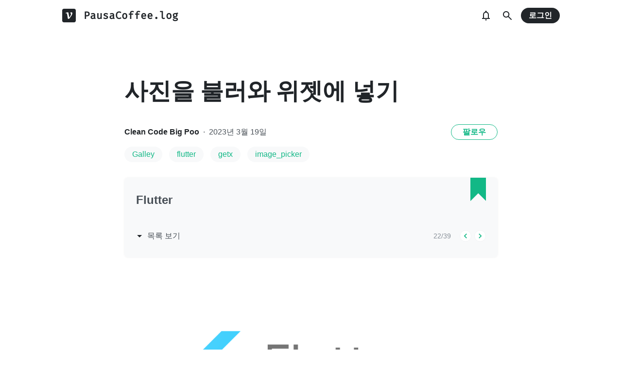

--- FILE ---
content_type: text/html; charset=utf-8
request_url: https://velog.io/@knh4300/Imagepicker
body_size: 22110
content:
<!doctype html>
<html><head><title data-rh="true">사진을 불러와 위젯에 넣기</title><link data-rh="true" rel="canonical" href="https://velog.io/@knh4300/Imagepicker"/><meta data-rh="true" property="fb:app_id" content="203040656938507"/><meta data-rh="true" name="description" content="image_picker로 사진을 가져오자"/><meta data-rh="true" property="og:url" content="https://velog.io/@knh4300/Imagepicker"/><meta data-rh="true" property="og:type" content="article"/><meta data-rh="true" property="og:title" content="사진을 불러와 위젯에 넣기"/><meta data-rh="true" property="og:description" content="image_picker로 사진을 가져오자"/><meta data-rh="true" property="og:image" content="https://velog.velcdn.com/images/knh4300/post/32db5f78-0795-41e5-8a06-cdefda33f6ac/image.png"/><meta data-rh="true" name="twitter:card" content="summary_large_image"/><meta data-rh="true" name="twitter:title" content="사진을 불러와 위젯에 넣기"/><meta data-rh="true" name="twitter:description" content="image_picker로 사진을 가져오자"/><meta data-rh="true" name="twitter:image" content="https://velog.velcdn.com/images/knh4300/post/32db5f78-0795-41e5-8a06-cdefda33f6ac/image.png"/><style data-styled="" data-styled-version="5.3.3">.hSMJOX{display:-webkit-inline-box;display:-webkit-inline-flex;display:-ms-inline-flexbox;display:inline-flex;-webkit-align-items:center;-webkit-box-align:center;-ms-flex-align:center;align-items:center;-webkit-box-pack:center;-webkit-justify-content:center;-ms-flex-pack:center;justify-content:center;font-weight:bold;cursor:pointer;outline:none;border:none;color:white;background:var(--primary1);color:var(--button-text);border-radius:4px;padding-top:0;padding-bottom:0;height:2rem;padding-left:1.25rem;padding-right:1.25rem;font-size:1rem;}/*!sc*/
.hSMJOX:hover,.hSMJOX:focus{background:var(--primary2);}/*!sc*/
.sc-jrQzAO + .sc-jrQzAO{margin-left:0.5rem;}/*!sc*/
.hSMJOX:disabled{cursor:not-allowed;background:var(--bg-element4);color:var(--text3);}/*!sc*/
.hSMJOX:disabled:hover{background:var(--bg-element4);color:var(--text3);}/*!sc*/
data-styled.g11[id="sc-jrQzAO"]{content:"hSMJOX,"}/*!sc*/
body{margin:0;padding:0;font-family:-apple-system,BlinkMacSystemFont,"Helvetica Neue","Apple SD Gothic Neo","Malgun Gothic","맑은 고딕",나눔고딕,"Nanum Gothic","Noto Sans KR","Noto Sans CJK KR",arial,돋움,Dotum,Tahoma,Geneva,sans-serif;-webkit-font-smoothing:antialiased;-moz-osx-font-smoothing:grayscale;color:var(--text1);box-sizing:border-box;}/*!sc*/
*{box-sizing:inherit;}/*!sc*/
code{font-family:'Fira Mono',source-code-pro,Menlo,Monaco,Consolas,'Courier New', monospace;}/*!sc*/
input,button,textarea{font-family:inherit;}/*!sc*/
html,body,#root{height:100%;}/*!sc*/
body{--bg-page1:#F8F9FA;--bg-page2:#FFFFFF;--bg-element1:#FFFFFF;--bg-element2:#F8F9FA;--bg-element3:#E9ECEF;--bg-element4:#DEE2E6;--bg-element5:#212529;--bg-element6:#343A40;--bg-element7:#FFFFFF;--bg-element8:#FBFDFC;--bg-invert:#1E1E1E;--bg-inline-code:#E9ECEF;--bg-tag:#F8F9FA;--text1:#212529;--text2:#495057;--text3:#868E96;--text4:#CED4DA;--border1:#343A40;--border2:#ADB5BD;--border3:#DEE2E6;--border4:#F1F3F5;--primary1:#12B886;--primary2:#20C997;--destructive1:#FF6B6B;--destructive2:#FF8787;--button-text:#FFFFFF;--slight-layer:rgba(0,0,0,0.05);--opaque-layer:rgba(249,249,249,0.85);--editor-footer:#FFFFFF;--prism-bg:#fbfcfd;--prism-default-text:#24292e;--prism-selection-bg:rgba(0,0,0,0.15);--prism-code-block-bg:#fbfcfd;--prism-code-1:#969896;--prism-code-2:#24292e;--prism-code-3:#a626a4;--prism-code-4:#63a35c;--prism-code-5:#0184bc;--prism-code-6:#50a14f;--prism-code-7:#a626a4;--prism-code-8:#005cc5;--prism-code-9:#a626a4;--prism-line-number:#585c63;}/*!sc*/
@media (prefers-color-scheme:dark){body{--bg-page1:#121212;--bg-page2:#121212;--bg-element1:#1E1E1E;--bg-element2:#1E1E1E;--bg-element3:#252525;--bg-element4:#2E2E2E;--bg-element5:#F1F3F5;--bg-element6:#F8F9FA;--bg-element7:#252525;--bg-element8:#0c0c0c;--bg-invert:#FFFFFF;--bg-inline-code:#363636;--bg-tag:#252525;--text1:#ECECEC;--text2:#D9D9D9;--text3:#ACACAC;--text4:#595959;--border1:#E0E0E0;--border2:#A0A0A0;--border3:#4D4D4D;--border4:#2A2A2A;--primary1:#96F2D7;--primary2:#63E6BE;--destructive1:#FFC9C9;--destructive2:#FFA8A8;--button-text:#121212;--slight-layer:rgba(255,255,255,0.1);--opaque-layer:rgba(0,0,0,0.85);--editor-footer:#2E2E2E;--prism-bg:#1E1E1E;--prism-default-text:#e0e6f1;--prism-selection-bg:#383e49;--prism-code-block-bg:#1e1e1e;--prism-code-1:#7c858d;--prism-code-2:#abb2bf;--prism-code-3:#e06c75;--prism-code-4:#d19a66;--prism-code-5:#98c379;--prism-code-6:#56b6c2;--prism-code-7:#c678dd;--prism-code-8:#61afef;--prism-code-9:#c678dd;--prism-line-number:#5c6370;}}/*!sc*/
body[data-theme='light']{--bg-page1:#F8F9FA;--bg-page2:#FFFFFF;--bg-element1:#FFFFFF;--bg-element2:#F8F9FA;--bg-element3:#E9ECEF;--bg-element4:#DEE2E6;--bg-element5:#212529;--bg-element6:#343A40;--bg-element7:#FFFFFF;--bg-element8:#FBFDFC;--bg-invert:#1E1E1E;--bg-inline-code:#E9ECEF;--bg-tag:#F8F9FA;--text1:#212529;--text2:#495057;--text3:#868E96;--text4:#CED4DA;--border1:#343A40;--border2:#ADB5BD;--border3:#DEE2E6;--border4:#F1F3F5;--primary1:#12B886;--primary2:#20C997;--destructive1:#FF6B6B;--destructive2:#FF8787;--button-text:#FFFFFF;--slight-layer:rgba(0,0,0,0.05);--opaque-layer:rgba(249,249,249,0.85);--editor-footer:#FFFFFF;--prism-bg:#fbfcfd;--prism-default-text:#24292e;--prism-selection-bg:rgba(0,0,0,0.15);--prism-code-block-bg:#fbfcfd;--prism-code-1:#969896;--prism-code-2:#24292e;--prism-code-3:#a626a4;--prism-code-4:#63a35c;--prism-code-5:#0184bc;--prism-code-6:#50a14f;--prism-code-7:#a626a4;--prism-code-8:#005cc5;--prism-code-9:#a626a4;--prism-line-number:#585c63;}/*!sc*/
body[data-theme='dark']{--bg-page1:#121212;--bg-page2:#121212;--bg-element1:#1E1E1E;--bg-element2:#1E1E1E;--bg-element3:#252525;--bg-element4:#2E2E2E;--bg-element5:#F1F3F5;--bg-element6:#F8F9FA;--bg-element7:#252525;--bg-element8:#0c0c0c;--bg-invert:#FFFFFF;--bg-inline-code:#363636;--bg-tag:#252525;--text1:#ECECEC;--text2:#D9D9D9;--text3:#ACACAC;--text4:#595959;--border1:#E0E0E0;--border2:#A0A0A0;--border3:#4D4D4D;--border4:#2A2A2A;--primary1:#96F2D7;--primary2:#63E6BE;--destructive1:#FFC9C9;--destructive2:#FFA8A8;--button-text:#121212;--slight-layer:rgba(255,255,255,0.1);--opaque-layer:rgba(0,0,0,0.85);--editor-footer:#2E2E2E;--prism-bg:#1E1E1E;--prism-default-text:#e0e6f1;--prism-selection-bg:#383e49;--prism-code-block-bg:#1e1e1e;--prism-code-1:#7c858d;--prism-code-2:#abb2bf;--prism-code-3:#e06c75;--prism-code-4:#d19a66;--prism-code-5:#98c379;--prism-code-6:#56b6c2;--prism-code-7:#c678dd;--prism-code-8:#61afef;--prism-code-9:#c678dd;--prism-line-number:#5c6370;}/*!sc*/
data-styled.g13[id="sc-global-gYCCRU1"]{content:"sc-global-gYCCRU1,"}/*!sc*/
.cyyZlI{color:inherit;-webkit-text-decoration:none;text-decoration:none;}/*!sc*/
data-styled.g17[id="sc-egiyK"]{content:"cyyZlI,"}/*!sc*/
.fldlST{height:2rem;padding-left:1rem;padding-right:1rem;font-size:1rem;border-radius:1rem;background:none;border:none;outline:none;font-weight:bold;word-break:keep-all;background:var(--bg-element5);color:var(--button-text);-webkit-transition:0.125s all ease-in;transition:0.125s all ease-in;cursor:pointer;}/*!sc*/
.fldlST:hover{background:var(--bg-element6);}/*!sc*/
.fldlST:focus{box-shadow:0px 2px 12px #00000030;}/*!sc*/
.fldlST:disabled{background:var(--bg-element2);}/*!sc*/
data-styled.g18[id="sc-bqiRlB"]{content:"fldlST,"}/*!sc*/
.cQvXTx{width:1728px;margin-left:auto;margin-right:auto;}/*!sc*/
@media (max-width:1919px){.cQvXTx{width:1376px;}}/*!sc*/
@media (max-width:1440px){.cQvXTx{width:1024px;}}/*!sc*/
@media (max-width:1056px){.cQvXTx{width:calc(100% - 2rem);}}/*!sc*/
data-styled.g22[id="sc-fFeiMQ"]{content:"cQvXTx,"}/*!sc*/
.ddFdew{display:-webkit-box;display:-webkit-flex;display:-ms-flexbox;display:flex;-webkit-align-items:center;-webkit-box-align:center;-ms-flex-align:center;align-items:center;-webkit-box-pack:center;-webkit-justify-content:center;-ms-flex-pack:center;justify-content:center;font-weight:bold;color:var(--text1);font-size:1.3125rem;-webkit-text-decoration:none;text-decoration:none;font-family:Fira Mono,monospace;}/*!sc*/
@media (max-width:1024px){.ddFdew{font-size:1.125rem;}.ddFdew .velog-logo{height:1.25rem;}}/*!sc*/
.ddFdew a{display:-webkit-box;display:-webkit-flex;display:-ms-flexbox;display:flex;-webkit-align-items:center;-webkit-box-align:center;-ms-flex-align:center;align-items:center;color:inherit;-webkit-text-decoration:none;text-decoration:none;}/*!sc*/
.ddFdew .user-logo{display:block;max-width:calc(100vw - 250px);text-overflow:ellipsis;white-space:nowrap;overflow-x:hidden;overflow-y:hidden;}/*!sc*/
data-styled.g28[id="sc-kfPuZi"]{content:"ddFdew,"}/*!sc*/
.kdLiUF{color:inherit;}/*!sc*/
.kdLiUF svg{color:inherit;margin-right:1rem;width:1.75rem;height:1.75rem;display:block;}/*!sc*/
@media (max-width:1024px){.kdLiUF svg{width:1.5rem;height:1.5rem;margin-right:0.75rem;}}/*!sc*/
data-styled.g29[id="sc-fKVqWL"]{content:"kdLiUF,"}/*!sc*/
.jEdNvQ{height:4rem;}/*!sc*/
data-styled.g30[id="sc-bBHxTw"]{content:"jEdNvQ,"}/*!sc*/
.glTvbH{display:-webkit-box;display:-webkit-flex;display:-ms-flexbox;display:flex;-webkit-align-items:center;-webkit-box-align:center;-ms-flex-align:center;align-items:center;-webkit-box-pack:center;-webkit-justify-content:center;-ms-flex-pack:center;justify-content:center;background:transparent;border:none;width:2.5rem;height:2.5rem;outline:none;border-radius:50%;color:var(--text1);cursor:pointer;margin-right:0.5rem;}/*!sc*/
.glTvbH:hover{background:var(--slight-layer);}/*!sc*/
.glTvbH svg{width:24px;height:24px;}/*!sc*/
data-styled.g31[id="sc-iwjdpV"]{content:"glTvbH,"}/*!sc*/
.pAGEY{position:relative;display:-webkit-box;display:-webkit-flex;display:-ms-flexbox;display:flex;-webkit-align-items:center;-webkit-box-align:center;-ms-flex-align:center;align-items:center;-webkit-box-pack:center;-webkit-justify-content:center;-ms-flex-pack:center;justify-content:center;background:transparent;border:none;width:2.5rem;height:2.5rem;outline:none;border-radius:50%;color:var(--text1);cursor:pointer;margin-right:4px;}/*!sc*/
.pAGEY:hover{background:var(--slight-layer);}/*!sc*/
.pAGEY svg{width:24px;height:24px;}/*!sc*/
data-styled.g32[id="sc-cxpSdN"]{content:"pAGEY,"}/*!sc*/
.hrgwyc{height:100%;display:-webkit-box;display:-webkit-flex;display:-ms-flexbox;display:flex;-webkit-align-items:center;-webkit-box-align:center;-ms-flex-align:center;align-items:center;-webkit-box-pack:justify;-webkit-justify-content:space-between;-ms-flex-pack:justify;justify-content:space-between;}/*!sc*/
data-styled.g34[id="sc-iJKOTD"]{content:"hrgwyc,"}/*!sc*/
.gHrJRn{display:-webkit-box;display:-webkit-flex;display:-ms-flexbox;display:flex;-webkit-align-items:center;-webkit-box-align:center;-ms-flex-align:center;align-items:center;position:relative;}/*!sc*/
@media (max-width:1024px){.gHrJRn .write-button{display:none;}}/*!sc*/
data-styled.g35[id="sc-giYglK"]{content:"gHrJRn,"}/*!sc*/
.bxsBRa{position:fixed;top:0;background:var(--bg-element1);width:100%;z-index:10;box-shadow:0px 0 8px rgba(0,0,0,0.08);}/*!sc*/
.bxsBRa .tab-wrapper{margin-top:-2rem;}/*!sc*/
data-styled.g50[id="sc-cTAqQK"]{content:"bxsBRa,"}/*!sc*/
.kTIDXm{padding-bottom:4rem;}/*!sc*/
data-styled.g53[id="sc-bBHHxi"]{content:"kTIDXm,"}/*!sc*/
.iLfnNd{background:var(--bg-element4);-webkit-animation:gsdBxV 1s ease-in-out infinite;animation:gsdBxV 1s ease-in-out infinite;display:inline-block;border-radius:4px;height:1em;}/*!sc*/
.sc-lbhJGD + .sc-lbhJGD{margin-left:0.5rem;}/*!sc*/
.jsEdRE{background:var(--bg-element4);-webkit-animation:gsdBxV 1s ease-in-out infinite;animation:gsdBxV 1s ease-in-out infinite;display:inline-block;border-radius:4px;height:1em;}/*!sc*/
data-styled.g60[id="sc-lbhJGD"]{content:"iLfnNd,jsEdRE,"}/*!sc*/
body{background:var(--bg-page2);}/*!sc*/
data-styled.g69[id="sc-global-iqNrnJ1"]{content:"sc-global-iqNrnJ1,"}/*!sc*/
body{background:var(--bg-page2);}/*!sc*/
data-styled.g76[id="sc-global-iqNrnJ2"]{content:"sc-global-iqNrnJ2,"}/*!sc*/
body{margin:0;padding:0;font-family:-apple-system,BlinkMacSystemFont,"Helvetica Neue","Apple SD Gothic Neo","Malgun Gothic","맑은 고딕",나눔고딕,"Nanum Gothic","Noto Sans KR","Noto Sans CJK KR",arial,돋움,Dotum,Tahoma,Geneva,sans-serif;-webkit-font-smoothing:antialiased;-moz-osx-font-smoothing:grayscale;color:var(--text1);box-sizing:border-box;}/*!sc*/
*{box-sizing:inherit;}/*!sc*/
code{font-family:'Fira Mono',source-code-pro,Menlo,Monaco,Consolas,'Courier New', monospace;}/*!sc*/
input,button,textarea{font-family:inherit;}/*!sc*/
html,body,#root{height:100%;}/*!sc*/
body{--bg-page1:#F8F9FA;--bg-page2:#FFFFFF;--bg-element1:#FFFFFF;--bg-element2:#F8F9FA;--bg-element3:#E9ECEF;--bg-element4:#DEE2E6;--bg-element5:#212529;--bg-element6:#343A40;--bg-element7:#FFFFFF;--bg-element8:#FBFDFC;--bg-invert:#1E1E1E;--bg-inline-code:#E9ECEF;--bg-tag:#F8F9FA;--text1:#212529;--text2:#495057;--text3:#868E96;--text4:#CED4DA;--border1:#343A40;--border2:#ADB5BD;--border3:#DEE2E6;--border4:#F1F3F5;--primary1:#12B886;--primary2:#20C997;--destructive1:#FF6B6B;--destructive2:#FF8787;--button-text:#FFFFFF;--slight-layer:rgba(0,0,0,0.05);--opaque-layer:rgba(249,249,249,0.85);--editor-footer:#FFFFFF;--prism-bg:#fbfcfd;--prism-default-text:#24292e;--prism-selection-bg:rgba(0,0,0,0.15);--prism-code-block-bg:#fbfcfd;--prism-code-1:#969896;--prism-code-2:#24292e;--prism-code-3:#a626a4;--prism-code-4:#63a35c;--prism-code-5:#0184bc;--prism-code-6:#50a14f;--prism-code-7:#a626a4;--prism-code-8:#005cc5;--prism-code-9:#a626a4;--prism-line-number:#585c63;}/*!sc*/
@media (prefers-color-scheme:dark){body{--bg-page1:#121212;--bg-page2:#121212;--bg-element1:#1E1E1E;--bg-element2:#1E1E1E;--bg-element3:#252525;--bg-element4:#2E2E2E;--bg-element5:#F1F3F5;--bg-element6:#F8F9FA;--bg-element7:#252525;--bg-element8:#0c0c0c;--bg-invert:#FFFFFF;--bg-inline-code:#363636;--bg-tag:#252525;--text1:#ECECEC;--text2:#D9D9D9;--text3:#ACACAC;--text4:#595959;--border1:#E0E0E0;--border2:#A0A0A0;--border3:#4D4D4D;--border4:#2A2A2A;--primary1:#96F2D7;--primary2:#63E6BE;--destructive1:#FFC9C9;--destructive2:#FFA8A8;--button-text:#121212;--slight-layer:rgba(255,255,255,0.1);--opaque-layer:rgba(0,0,0,0.85);--editor-footer:#2E2E2E;--prism-bg:#1E1E1E;--prism-default-text:#e0e6f1;--prism-selection-bg:#383e49;--prism-code-block-bg:#1e1e1e;--prism-code-1:#7c858d;--prism-code-2:#abb2bf;--prism-code-3:#e06c75;--prism-code-4:#d19a66;--prism-code-5:#98c379;--prism-code-6:#56b6c2;--prism-code-7:#c678dd;--prism-code-8:#61afef;--prism-code-9:#c678dd;--prism-line-number:#5c6370;}}/*!sc*/
body[data-theme='light']{--bg-page1:#F8F9FA;--bg-page2:#FFFFFF;--bg-element1:#FFFFFF;--bg-element2:#F8F9FA;--bg-element3:#E9ECEF;--bg-element4:#DEE2E6;--bg-element5:#212529;--bg-element6:#343A40;--bg-element7:#FFFFFF;--bg-element8:#FBFDFC;--bg-invert:#1E1E1E;--bg-inline-code:#E9ECEF;--bg-tag:#F8F9FA;--text1:#212529;--text2:#495057;--text3:#868E96;--text4:#CED4DA;--border1:#343A40;--border2:#ADB5BD;--border3:#DEE2E6;--border4:#F1F3F5;--primary1:#12B886;--primary2:#20C997;--destructive1:#FF6B6B;--destructive2:#FF8787;--button-text:#FFFFFF;--slight-layer:rgba(0,0,0,0.05);--opaque-layer:rgba(249,249,249,0.85);--editor-footer:#FFFFFF;--prism-bg:#fbfcfd;--prism-default-text:#24292e;--prism-selection-bg:rgba(0,0,0,0.15);--prism-code-block-bg:#fbfcfd;--prism-code-1:#969896;--prism-code-2:#24292e;--prism-code-3:#a626a4;--prism-code-4:#63a35c;--prism-code-5:#0184bc;--prism-code-6:#50a14f;--prism-code-7:#a626a4;--prism-code-8:#005cc5;--prism-code-9:#a626a4;--prism-line-number:#585c63;}/*!sc*/
body[data-theme='dark']{--bg-page1:#121212;--bg-page2:#121212;--bg-element1:#1E1E1E;--bg-element2:#1E1E1E;--bg-element3:#252525;--bg-element4:#2E2E2E;--bg-element5:#F1F3F5;--bg-element6:#F8F9FA;--bg-element7:#252525;--bg-element8:#0c0c0c;--bg-invert:#FFFFFF;--bg-inline-code:#363636;--bg-tag:#252525;--text1:#ECECEC;--text2:#D9D9D9;--text3:#ACACAC;--text4:#595959;--border1:#E0E0E0;--border2:#A0A0A0;--border3:#4D4D4D;--border4:#2A2A2A;--primary1:#96F2D7;--primary2:#63E6BE;--destructive1:#FFC9C9;--destructive2:#FFA8A8;--button-text:#121212;--slight-layer:rgba(255,255,255,0.1);--opaque-layer:rgba(0,0,0,0.85);--editor-footer:#2E2E2E;--prism-bg:#1E1E1E;--prism-default-text:#e0e6f1;--prism-selection-bg:#383e49;--prism-code-block-bg:#1e1e1e;--prism-code-1:#7c858d;--prism-code-2:#abb2bf;--prism-code-3:#e06c75;--prism-code-4:#d19a66;--prism-code-5:#98c379;--prism-code-6:#56b6c2;--prism-code-7:#c678dd;--prism-code-8:#61afef;--prism-code-9:#c678dd;--prism-line-number:#5c6370;}/*!sc*/
data-styled.g77[id="sc-global-gYCCRU2"]{content:"sc-global-gYCCRU2,"}/*!sc*/
body{background:var(--bg-page2);}/*!sc*/
data-styled.g78[id="sc-global-iqNrnJ3"]{content:"sc-global-iqNrnJ3,"}/*!sc*/
body{margin:0;padding:0;font-family:-apple-system,BlinkMacSystemFont,"Helvetica Neue","Apple SD Gothic Neo","Malgun Gothic","맑은 고딕",나눔고딕,"Nanum Gothic","Noto Sans KR","Noto Sans CJK KR",arial,돋움,Dotum,Tahoma,Geneva,sans-serif;-webkit-font-smoothing:antialiased;-moz-osx-font-smoothing:grayscale;color:var(--text1);box-sizing:border-box;}/*!sc*/
*{box-sizing:inherit;}/*!sc*/
code{font-family:'Fira Mono',source-code-pro,Menlo,Monaco,Consolas,'Courier New', monospace;}/*!sc*/
input,button,textarea{font-family:inherit;}/*!sc*/
html,body,#root{height:100%;}/*!sc*/
body{--bg-page1:#F8F9FA;--bg-page2:#FFFFFF;--bg-element1:#FFFFFF;--bg-element2:#F8F9FA;--bg-element3:#E9ECEF;--bg-element4:#DEE2E6;--bg-element5:#212529;--bg-element6:#343A40;--bg-element7:#FFFFFF;--bg-element8:#FBFDFC;--bg-invert:#1E1E1E;--bg-inline-code:#E9ECEF;--bg-tag:#F8F9FA;--text1:#212529;--text2:#495057;--text3:#868E96;--text4:#CED4DA;--border1:#343A40;--border2:#ADB5BD;--border3:#DEE2E6;--border4:#F1F3F5;--primary1:#12B886;--primary2:#20C997;--destructive1:#FF6B6B;--destructive2:#FF8787;--button-text:#FFFFFF;--slight-layer:rgba(0,0,0,0.05);--opaque-layer:rgba(249,249,249,0.85);--editor-footer:#FFFFFF;--prism-bg:#fbfcfd;--prism-default-text:#24292e;--prism-selection-bg:rgba(0,0,0,0.15);--prism-code-block-bg:#fbfcfd;--prism-code-1:#969896;--prism-code-2:#24292e;--prism-code-3:#a626a4;--prism-code-4:#63a35c;--prism-code-5:#0184bc;--prism-code-6:#50a14f;--prism-code-7:#a626a4;--prism-code-8:#005cc5;--prism-code-9:#a626a4;--prism-line-number:#585c63;}/*!sc*/
@media (prefers-color-scheme:dark){body{--bg-page1:#121212;--bg-page2:#121212;--bg-element1:#1E1E1E;--bg-element2:#1E1E1E;--bg-element3:#252525;--bg-element4:#2E2E2E;--bg-element5:#F1F3F5;--bg-element6:#F8F9FA;--bg-element7:#252525;--bg-element8:#0c0c0c;--bg-invert:#FFFFFF;--bg-inline-code:#363636;--bg-tag:#252525;--text1:#ECECEC;--text2:#D9D9D9;--text3:#ACACAC;--text4:#595959;--border1:#E0E0E0;--border2:#A0A0A0;--border3:#4D4D4D;--border4:#2A2A2A;--primary1:#96F2D7;--primary2:#63E6BE;--destructive1:#FFC9C9;--destructive2:#FFA8A8;--button-text:#121212;--slight-layer:rgba(255,255,255,0.1);--opaque-layer:rgba(0,0,0,0.85);--editor-footer:#2E2E2E;--prism-bg:#1E1E1E;--prism-default-text:#e0e6f1;--prism-selection-bg:#383e49;--prism-code-block-bg:#1e1e1e;--prism-code-1:#7c858d;--prism-code-2:#abb2bf;--prism-code-3:#e06c75;--prism-code-4:#d19a66;--prism-code-5:#98c379;--prism-code-6:#56b6c2;--prism-code-7:#c678dd;--prism-code-8:#61afef;--prism-code-9:#c678dd;--prism-line-number:#5c6370;}}/*!sc*/
body[data-theme='light']{--bg-page1:#F8F9FA;--bg-page2:#FFFFFF;--bg-element1:#FFFFFF;--bg-element2:#F8F9FA;--bg-element3:#E9ECEF;--bg-element4:#DEE2E6;--bg-element5:#212529;--bg-element6:#343A40;--bg-element7:#FFFFFF;--bg-element8:#FBFDFC;--bg-invert:#1E1E1E;--bg-inline-code:#E9ECEF;--bg-tag:#F8F9FA;--text1:#212529;--text2:#495057;--text3:#868E96;--text4:#CED4DA;--border1:#343A40;--border2:#ADB5BD;--border3:#DEE2E6;--border4:#F1F3F5;--primary1:#12B886;--primary2:#20C997;--destructive1:#FF6B6B;--destructive2:#FF8787;--button-text:#FFFFFF;--slight-layer:rgba(0,0,0,0.05);--opaque-layer:rgba(249,249,249,0.85);--editor-footer:#FFFFFF;--prism-bg:#fbfcfd;--prism-default-text:#24292e;--prism-selection-bg:rgba(0,0,0,0.15);--prism-code-block-bg:#fbfcfd;--prism-code-1:#969896;--prism-code-2:#24292e;--prism-code-3:#a626a4;--prism-code-4:#63a35c;--prism-code-5:#0184bc;--prism-code-6:#50a14f;--prism-code-7:#a626a4;--prism-code-8:#005cc5;--prism-code-9:#a626a4;--prism-line-number:#585c63;}/*!sc*/
body[data-theme='dark']{--bg-page1:#121212;--bg-page2:#121212;--bg-element1:#1E1E1E;--bg-element2:#1E1E1E;--bg-element3:#252525;--bg-element4:#2E2E2E;--bg-element5:#F1F3F5;--bg-element6:#F8F9FA;--bg-element7:#252525;--bg-element8:#0c0c0c;--bg-invert:#FFFFFF;--bg-inline-code:#363636;--bg-tag:#252525;--text1:#ECECEC;--text2:#D9D9D9;--text3:#ACACAC;--text4:#595959;--border1:#E0E0E0;--border2:#A0A0A0;--border3:#4D4D4D;--border4:#2A2A2A;--primary1:#96F2D7;--primary2:#63E6BE;--destructive1:#FFC9C9;--destructive2:#FFA8A8;--button-text:#121212;--slight-layer:rgba(255,255,255,0.1);--opaque-layer:rgba(0,0,0,0.85);--editor-footer:#2E2E2E;--prism-bg:#1E1E1E;--prism-default-text:#e0e6f1;--prism-selection-bg:#383e49;--prism-code-block-bg:#1e1e1e;--prism-code-1:#7c858d;--prism-code-2:#abb2bf;--prism-code-3:#e06c75;--prism-code-4:#d19a66;--prism-code-5:#98c379;--prism-code-6:#56b6c2;--prism-code-7:#c678dd;--prism-code-8:#61afef;--prism-code-9:#c678dd;--prism-line-number:#5c6370;}/*!sc*/
data-styled.g79[id="sc-global-gYCCRU3"]{content:"sc-global-gYCCRU3,"}/*!sc*/
.dXONqK{width:768px;margin-left:auto;margin-right:auto;}/*!sc*/
@media (max-width:768px){.dXONqK{width:100%;}}/*!sc*/
data-styled.g80[id="sc-TBWPX"]{content:"dXONqK,"}/*!sc*/
.loMAkm{margin-top:2rem;padding:2rem 1.5rem;background:var(--bg-element2);border-radius:8px;box-shadow:0 0 4px 0 rgba(0,0,0,0.06);position:relative;}/*!sc*/
@media (max-width:768px){.loMAkm{padding:1rem;}}/*!sc*/
.loMAkm svg{color:var(--primary1);}/*!sc*/
.loMAkm h2{margin-top:0;color:var(--text2);font-weight:bold;padding-right:2rem;font-size:1.5rem;}/*!sc*/
.loMAkm h2 a{-webkit-text-decoration:none;text-decoration:none;color:inherit;}/*!sc*/
.loMAkm h2 a:hover{color:var(--text3);-webkit-text-decoration:underline;text-decoration:underline;}/*!sc*/
@media (max-width:768px){.loMAkm h2{font-size:1.125rem;padding-right:2.5rem;margin-bottom:1.5rem;}}/*!sc*/
.loMAkm .series-corner-image{position:absolute;right:1.5rem;top:0px;}/*!sc*/
@media (max-width:768px){.loMAkm .series-corner-image{right:1rem;width:1.5rem;height:auto;}}/*!sc*/
data-styled.g81[id="sc-jIkXHa"]{content:"loMAkm,"}/*!sc*/
.fOdzda{display:-webkit-box;display:-webkit-flex;display:-ms-flexbox;display:flex;-webkit-align-items:center;-webkit-box-align:center;-ms-flex-align:center;align-items:center;}/*!sc*/
.fOdzda .series-number{font-size:0.875rem;color:var(--text3);}/*!sc*/
data-styled.g82[id="sc-ZOtfp"]{content:"fOdzda,"}/*!sc*/
.byLNvf{display:-webkit-box;display:-webkit-flex;display:-ms-flexbox;display:flex;-webkit-align-items:center;-webkit-box-align:center;-ms-flex-align:center;align-items:center;margin-left:-5px;color:var(--text2);line-height:1;cursor:pointer;}/*!sc*/
.byLNvf svg{margin-right:0.25rem;color:var(--text1);font-size:1.5rem;}/*!sc*/
.byLNvf:hover{color:var(--text1);}/*!sc*/
.byLNvf:hover svg{color:var(--text1);}/*!sc*/
data-styled.g83[id="sc-jOxtWs"]{content:"byLNvf,"}/*!sc*/
.EuzLS{margin-top:3rem;display:-webkit-box;display:-webkit-flex;display:-ms-flexbox;display:flex;-webkit-box-pack:justify;-webkit-justify-content:space-between;-ms-flex-pack:justify;justify-content:space-between;-webkit-align-items:center;-webkit-box-align:center;-ms-flex-align:center;align-items:center;}/*!sc*/
data-styled.g84[id="sc-hmjpVf"]{content:"EuzLS,"}/*!sc*/
.bsYDCu{display:-webkit-box;display:-webkit-flex;display:-ms-flexbox;display:flex;margin-left:1.125rem;}/*!sc*/
data-styled.g85[id="sc-eLwHnm"]{content:"bsYDCu,"}/*!sc*/
.jSfrkj{width:1.5rem;height:1.5rem;border-radius:50%;outline:none;display:-webkit-box;display:-webkit-flex;display:-ms-flexbox;display:flex;-webkit-align-items:center;-webkit-box-align:center;-ms-flex-align:center;align-items:center;-webkit-box-pack:center;-webkit-justify-content:center;-ms-flex-pack:center;justify-content:center;font-size:1.25rem;color:var(--primary1);background:var(--bg-element1);border:1px solid var(--border4);padding:0;cursor:pointer;}/*!sc*/
.jSfrkj:hover{background:var(--primary1);color:white;}/*!sc*/
.sc-bTfYFJ + .sc-bTfYFJ{margin-left:0.375rem;}/*!sc*/
.jSfrkj:disabled{cursor:default;background:var(--bg-element2);border:1px solid var(--border4);color:var(--text3);opacity:0.3;}/*!sc*/
data-styled.g86[id="sc-bTfYFJ"]{content:"jSfrkj,"}/*!sc*/
.gISUXI{margin-bottom:0.875rem;background:var(--bg-tag);padding-left:1rem;padding-right:1rem;height:2rem;border-radius:1rem;display:-webkit-inline-box;display:-webkit-inline-flex;display:-ms-inline-flexbox;display:inline-flex;-webkit-align-items:center;-webkit-box-align:center;-ms-flex-align:center;align-items:center;margin-right:0.875rem;color:var(--primary1);-webkit-text-decoration:none;text-decoration:none;font-weight:500;font-size:1rem;}/*!sc*/
@media (max-width:768px){.gISUXI{height:1.5rem;font-size:0.75rem;border-radius:0.75rem;padding-left:0.75rem;padding-right:0.75rem;margin-right:0.5rem;margin-bottom:0.5rem;}}/*!sc*/
.gISUXI:hover{opacity:0.75;}/*!sc*/
data-styled.g89[id="sc-dtMgUX"]{content:"gISUXI,"}/*!sc*/
.bpMcZw{margin-top:0.875rem;margin-bottom:-0.875rem;min-height:0.875rem;}/*!sc*/
@media (max-width:768px){.bpMcZw{margin-top:0.5rem;margin-bottom:-0.5rem;min-height:0.5rem;}}/*!sc*/
data-styled.g90[id="sc-cZMNgc"]{content:"bpMcZw,"}/*!sc*/
.fiOuRZ{margin-top:5.5rem;}/*!sc*/
@media (max-width:1024px){.fiOuRZ .head-wrapper{padding-left:1rem;padding-right:1rem;}}/*!sc*/
.fiOuRZ h1{font-size:3rem;line-height:1.5;-webkit-letter-spacing:-0.004em;-moz-letter-spacing:-0.004em;-ms-letter-spacing:-0.004em;letter-spacing:-0.004em;margin-top:0;font-weight:800;color:var(--text1);margin-bottom:2rem;word-break:keep-all;overflow-wrap:break-word;-webkit-transition:color 0.125s ease-in;transition:color 0.125s ease-in;}/*!sc*/
@media (max-width:1024px){.fiOuRZ{margin-top:2rem;}.fiOuRZ h1{font-size:2.25rem;}}/*!sc*/
data-styled.g92[id="sc-jQrDum"]{content:"fiOuRZ,"}/*!sc*/
.jGdQwA{font-size:1rem;color:var(--text2);display:-webkit-box;display:-webkit-flex;display:-ms-flexbox;display:flex;-webkit-box-pack:justify;-webkit-justify-content:space-between;-ms-flex-pack:justify;justify-content:space-between;-webkit-align-items:center;-webkit-box-align:center;-ms-flex-align:center;align-items:center;}/*!sc*/
.jGdQwA .information .username{color:var(--text1);font-weight:bold;}/*!sc*/
.jGdQwA .information .username a{color:inherit;-webkit-text-decoration:none;text-decoration:none;}/*!sc*/
.jGdQwA .information .username a:hover{color:var(--text2);-webkit-text-decoration:underline;text-decoration:underline;}/*!sc*/
.jGdQwA .information .separator{margin-left:0.5rem;margin-right:0.5rem;}/*!sc*/
@media (max-width:768px){.jGdQwA .information{font-size:0.875rem;}}/*!sc*/
@media (max-width:768px){.jGdQwA{margin-bottom:0.75rem;}}/*!sc*/
data-styled.g93[id="sc-fvxzrP"]{content:"jGdQwA,"}/*!sc*/
.eYeYLy{display:-webkit-box;display:-webkit-flex;display:-ms-flexbox;display:flex;}/*!sc*/
data-styled.g94[id="sc-fbyfCU"]{content:"eYeYLy,"}/*!sc*/
.eZStMw{max-height:100vh;max-width:100%;width:auto;margin:0 auto;height:auto;object-fit:contain;display:block;margin-top:2rem;}/*!sc*/
@media (max-width:768px){.eZStMw{margin-top:1.5rem;}}/*!sc*/
data-styled.g96[id="sc-gsNilK"]{content:"eZStMw,"}/*!sc*/
.FTZwa{font-size:1.125rem;color:var(--text1);-webkit-transition:color 0.125s ease-in;transition:color 0.125s ease-in;line-height:1.7;-webkit-letter-spacing:-0.004em;-moz-letter-spacing:-0.004em;-ms-letter-spacing:-0.004em;letter-spacing:-0.004em;word-break:keep-all;word-wrap:break-word;}/*!sc*/
.FTZwa ul b,.FTZwa ol b,.FTZwa p b{font-weight:400;}/*!sc*/
.FTZwa ul code,.FTZwa ol code,.FTZwa p code{background:var(--bg-inline-code);padding:0.2em 0.4em;font-size:85%;border-radius:3px;}/*!sc*/
.FTZwa ul a code,.FTZwa ol a code,.FTZwa p a code{color:var(--primary1);}/*!sc*/
.FTZwa a{color:var(--primary1);-webkit-text-decoration:none;text-decoration:none;}/*!sc*/
.FTZwa a:hover{color:var(--primary1);-webkit-text-decoration:underline;text-decoration:underline;}/*!sc*/
.FTZwa code{font-family:'Fira Mono',source-code-pro,Menlo,Monaco,Consolas, 'Courier New',monospace;}/*!sc*/
.FTZwa hr{border:none;height:1px;width:100%;background:var(--border3);margin-top:2rem;margin-bottom:2rem;}/*!sc*/
.FTZwa p img{display:block;margin:0 auto;max-width:100%;margin-top:3rem;margin-bottom:3rem;}/*!sc*/
.FTZwa h1{font-size:2.5rem;}/*!sc*/
.FTZwa h2{font-size:2rem;}/*!sc*/
.FTZwa h3{font-size:1.5rem;}/*!sc*/
.FTZwa h4{font-size:1.125rem;}/*!sc*/
.FTZwa h1,.FTZwa h2,.FTZwa h3,.FTZwa h4{line-height:1.5;margin-bottom:1rem;}/*!sc*/
.FTZwa p + h1,.FTZwa p + h2,.FTZwa p + h3,.FTZwa p + h4{margin-top:2.5rem;}/*!sc*/
@media (max-width:768px){.FTZwa{font-size:1rem;}.FTZwa h1{font-size:2.25rem;}.FTZwa h2{font-size:1.75rem;}.FTZwa h3{font-size:1.25rem;}.FTZwa h4{font-size:1rem;}.FTZwa h1,.FTZwa h2,.FTZwa h3,.FTZwa h4{margin-bottom:0.75rem;}.FTZwa p + h1,.FTZwa p + h2,.FTZwa p + h3,.FTZwa p + h4{margin-top:2rem;}}/*!sc*/
.FTZwa blockquote{margin-top:2rem;margin-bottom:2rem;border-left:4px solid var(--primary2);border-top-right-radius:4px;border-bottom-right-radius:4px;background:var(--bg-element2);margin-left:0;margin-right:0;padding:1rem;padding-left:2rem;color:var(--text1);}/*!sc*/
.FTZwa blockquote ul,.FTZwa blockquote ol{padding-left:1rem;}/*!sc*/
.FTZwa blockquote *:first-child{margin-top:0;}/*!sc*/
.FTZwa blockquote *:last-child{margin-bottom:0;}/*!sc*/
data-styled.g97[id="sc-bXTejn"]{content:"FTZwa,"}/*!sc*/
.bzHCOc.atom-one pre{background:var(--prism-bg);}/*!sc*/
.bzHCOc.atom-one code[class*='language-'],.bzHCOc.atom-one pre[class*='language-']{color:var(--prism-default-text);background:none;text-align:left;white-space:pre;word-spacing:normal;word-break:normal;word-wrap:normal;-moz-tab-size:4;-o-tab-size:4;tab-size:4;-webkit-hyphens:none;-moz-hyphens:none;-ms-hyphens:none;-webkit-hyphens:none;-moz-hyphens:none;-ms-hyphens:none;hyphens:none;}/*!sc*/
.bzHCOc.atom-one pre[class*='language-']::-moz-selection,.bzHCOc.atom-one pre[class*='language-'] ::-moz-selection,.bzHCOc.atom-one code[class*='language-']::-moz-selection,.bzHCOc.atom-one code[class*='language-'] ::-moz-selection{text-shadow:none;background:var(--prism-selection-bg);}/*!sc*/
.bzHCOc.atom-one pre[class*='language-']::selection,.bzHCOc.atom-one pre[class*='language-'] ::selection,.bzHCOc.atom-one code[class*='language-']::selection,.bzHCOc.atom-one code[class*='language-'] ::selection{text-shadow:none;background:var(--prism-selection-bg);}/*!sc*/
@media print{.bzHCOc.atom-one code[class*='language-'],.bzHCOc.atom-one pre[class*='language-']{text-shadow:none;}}/*!sc*/
.bzHCOc.atom-one pre[class*='language-']{padding:1em;margin:0.5em 0;overflow:auto;}/*!sc*/
.bzHCOc.atom-one:not(pre) > code[class*='language-'],.bzHCOc.atom-one pre[class*='language-']{background:var(--prism-code-block-bg);}/*!sc*/
.bzHCOc.atom-one:not(pre) > code[class*='language-']{padding:0.1em;border-radius:0.3em;white-space:normal;}/*!sc*/
.bzHCOc.atom-one .token.comment,.bzHCOc.atom-one .token.prolog,.bzHCOc.atom-one .token.doctype,.bzHCOc.atom-one .token.cdata{color:var(--prism-code-1);}/*!sc*/
.bzHCOc.atom-one .token.punctuation{color:var(--prism-code-2);}/*!sc*/
.bzHCOc.atom-one .token.selector,.bzHCOc.atom-one .token.tag{color:var(--prism-code-3);}/*!sc*/
.bzHCOc.atom-one .token.property,.bzHCOc.atom-one .token.boolean,.bzHCOc.atom-one .token.number,.bzHCOc.atom-one .token.constant,.bzHCOc.atom-one .token.symbol,.bzHCOc.atom-one .token.attr-name,.bzHCOc.atom-one .token.deleted{color:var(--prism-code-4);}/*!sc*/
.bzHCOc.atom-one .token.string,.bzHCOc.atom-one .token.char,.bzHCOc.atom-one .token.attr-value,.bzHCOc.atom-one .token.builtin,.bzHCOc.atom-one .token.inserted{color:var(--prism-code-6);}/*!sc*/
.bzHCOc.atom-one .token.operator,.bzHCOc.atom-one .token.entity,.bzHCOc.atom-one .token.url,.bzHCOc.atom-one .language-css .token.string,.bzHCOc.atom-one .style .token.string{color:var(--prism-code-5);}/*!sc*/
.bzHCOc.atom-one .token.atrule,.bzHCOc.atom-one .token.keyword{color:var(--prism-code-7);}/*!sc*/
.bzHCOc.atom-one .token.function{color:var(--prism-code-8);}/*!sc*/
.bzHCOc.atom-one .token.regex,.bzHCOc.atom-one .token.important,.bzHCOc.atom-one .token.variable{color:var(--prism-code-9);}/*!sc*/
.bzHCOc.atom-one .token.important,.bzHCOc.atom-one .token.bold{font-weight:bold;}/*!sc*/
.bzHCOc.atom-one .token.italic{font-style:italic;}/*!sc*/
.bzHCOc.atom-one .token.entity{cursor:help;}/*!sc*/
.bzHCOc.atom-one pre.line-numbers{position:relative;padding-left:3.8em;counter-reset:linenumber;}/*!sc*/
.bzHCOc.atom-one pre.line-numbers > code{position:relative;}/*!sc*/
.bzHCOc.atom-one .line-numbers .line-numbers-rows{position:absolute;pointer-events:none;top:0;font-size:100%;left:-3.8em;width:3em;-webkit-letter-spacing:-1px;-moz-letter-spacing:-1px;-ms-letter-spacing:-1px;letter-spacing:-1px;border-right:0;-webkit-user-select:none;-moz-user-select:none;-ms-user-select:none;-webkit-user-select:none;-moz-user-select:none;-ms-user-select:none;user-select:none;}/*!sc*/
.bzHCOc.atom-one .line-numbers-rows > span{pointer-events:none;display:block;counter-increment:linenumber;}/*!sc*/
.bzHCOc.atom-one .line-numbers-rows > span:before{content:counter(linenumber);color:var(--prism-line-number);display:block;padding-right:0.8em;text-align:right;}/*!sc*/
.bzHCOc.github code,.bzHCOc.github code[class*='language-'],.bzHCOc.github pre[class*='language-']{color:#24292e;}/*!sc*/
.bzHCOc.github pre{color:#24292e;background:#f6f8fa;}/*!sc*/
.bzHCOc.github .token.function{color:#005cc5;}/*!sc*/
.bzHCOc.github .token.comment,.bzHCOc.github .token.prolog,.bzHCOc.github .token.doctype,.bzHCOc.github .token.cdata{color:#969896;}/*!sc*/
.bzHCOc.github .token.punctuation{color:#24292e;}/*!sc*/
.bzHCOc.github .token.string{color:#032f62;}/*!sc*/
.bzHCOc.github .token.atrule,.bzHCOc.github .token.attr-value{color:#183691;}/*!sc*/
.bzHCOc.github .token.property,.bzHCOc.github .token.tag{color:#63a35c;}/*!sc*/
.bzHCOc.github .token.boolean,.bzHCOc.github .token.number{color:#0086b3;}/*!sc*/
.bzHCOc.github .token.selector,.bzHCOc.github .token.attr-name,.bzHCOc.github .token.attr-value .punctuation:first-child,.bzHCOc.github .token.keyword,.bzHCOc.github .token.regex,.bzHCOc.github .token.important{color:#d73a49;}/*!sc*/
.bzHCOc.github .token.operator,.bzHCOc.github .token.entity,.bzHCOc.github .token.url,.bzHCOc.github .language-css{color:#d73a49;}/*!sc*/
.bzHCOc.github .token.entity{cursor:help;}/*!sc*/
.bzHCOc.github .namespace{opacity:0.7;}/*!sc*/
.bzHCOc.monokai code[class*='language-'],.bzHCOc.monokai pre[class*='language-']{color:#f8f8f2;text-shadow:0 1px rgba(0,0,0,0.3);}/*!sc*/
.bzHCOc.monokai:not(pre) > code[class*='language-'],.bzHCOc.monokai pre[class*='language-']{background:#272822;}/*!sc*/
.bzHCOc.monokai pre{color:#f8f8f2;text-shadow:0 1px rgba(0,0,0,0.3);background:#272822;}/*!sc*/
.bzHCOc.monokai .token.comment,.bzHCOc.monokai .token.prolog,.bzHCOc.monokai .token.doctype,.bzHCOc.monokai .token.cdata{color:#778090;}/*!sc*/
.bzHCOc.monokai .token.punctuation{color:#f8f8f2;}/*!sc*/
.bzHCOc.monokai .namespace{opacity:0.7;}/*!sc*/
.bzHCOc.monokai .token.property,.bzHCOc.monokai .token.tag,.bzHCOc.monokai .token.constant,.bzHCOc.monokai .token.symbol,.bzHCOc.monokai .token.deleted{color:#f92672;}/*!sc*/
.bzHCOc.monokai .token.boolean,.bzHCOc.monokai .token.number{color:#ae81ff;}/*!sc*/
.bzHCOc.monokai .token.selector,.bzHCOc.monokai .token.attr-name,.bzHCOc.monokai .token.string,.bzHCOc.monokai .token.char,.bzHCOc.monokai .token.builtin,.bzHCOc.monokai .token.inserted{color:#a6e22e;}/*!sc*/
.bzHCOc.monokai .token.operator,.bzHCOc.monokai .token.entity,.bzHCOc.monokai .token.url,.bzHCOc.monokai .language-css .token.string,.bzHCOc.monokai .style .token.string,.bzHCOc.monokai .token.variable{color:#f8f8f2;}/*!sc*/
.bzHCOc.monokai .token.atrule,.bzHCOc.monokai .token.attr-value,.bzHCOc.monokai .token.function{color:#e6db74;}/*!sc*/
.bzHCOc.monokai .token.keyword{color:#f92672;}/*!sc*/
.bzHCOc.monokai .token.regex,.bzHCOc.monokai .token.important{color:#fd971f;}/*!sc*/
.bzHCOc.monokai .token.important,.bzHCOc.monokai .token.bold{font-weight:bold;}/*!sc*/
.bzHCOc.monokai .token.italic{font-style:italic;}/*!sc*/
.bzHCOc.monokai .token.entity{cursor:help;}/*!sc*/
.bzHCOc.dracula code[class*='language-'],.bzHCOc.dracula pre[class*='language-']{color:#ccc;background:rgb(40,41,54);}/*!sc*/
.bzHCOc.dracula pre[class*='language-']::-moz-selection,.bzHCOc.dracula pre[class*='language-'] ::-moz-selection,.bzHCOc.dracula code[class*='language-']::-moz-selection,.bzHCOc.dracula code[class*='language-'] ::-moz-selection{text-shadow:none;background-color:#5a5f80;}/*!sc*/
.bzHCOc.dracula pre[class*='language-']::selection,.bzHCOc.dracula pre[class*='language-'] ::selection,.bzHCOc.dracula code[class*='language-']::selection,.bzHCOc.dracula code[class*='language-'] ::selection{text-shadow:none;background-color:#5a5f80;}/*!sc*/
.bzHCOc.dracula:not(pre) > code[class*='language-']{border-radius:0.3em;white-space:normal;}/*!sc*/
.bzHCOc.dracula pre{color:#ccc;background:rgb(40,41,54);}/*!sc*/
.bzHCOc.dracula .limit-300{height:300px !important;}/*!sc*/
.bzHCOc.dracula .limit-400{height:400px !important;}/*!sc*/
.bzHCOc.dracula .limit-500{height:500px !important;}/*!sc*/
.bzHCOc.dracula .limit-600{height:600px !important;}/*!sc*/
.bzHCOc.dracula .limit-700{height:700px !important;}/*!sc*/
.bzHCOc.dracula .limit-800{height:800px !important;}/*!sc*/
.bzHCOc.dracula .token.comment{color:rgba(98,114,164,1);}/*!sc*/
.bzHCOc.dracula .token.prolog{color:rgba(207,207,194,1);}/*!sc*/
.bzHCOc.dracula .token.tag{color:rgba(220,104,170,1);}/*!sc*/
.bzHCOc.dracula .token.entity{color:rgba(139,233,253,1);}/*!sc*/
.bzHCOc.dracula .token.atrule{color:rgba(98,239,117,1);}/*!sc*/
.bzHCOc.dracula .token.url{color:rgba(102,217,239,1);}/*!sc*/
.bzHCOc.dracula .token.selector{color:rgba(207,207,194,1);}/*!sc*/
.bzHCOc.dracula .token.string{color:rgba(241,250,140,1);}/*!sc*/
.bzHCOc.dracula .token.property{color:rgba(255,184,108,1);}/*!sc*/
.bzHCOc.dracula .token.important{color:rgba(255,121,198,1);font-weight:bold;}/*!sc*/
.bzHCOc.dracula .token.punctuation{color:rgba(230,219,116,1);}/*!sc*/
.bzHCOc.dracula .token.number{color:rgba(189,147,249,1);}/*!sc*/
.bzHCOc.dracula .token.function{color:rgba(80,250,123,1);}/*!sc*/
.bzHCOc.dracula .token.class-name{color:rgba(255,184,108,1);}/*!sc*/
.bzHCOc.dracula .token.keyword{color:rgba(255,121,198,1);}/*!sc*/
.bzHCOc.dracula .token.boolean{color:rgba(255,184,108,1);}/*!sc*/
.bzHCOc.dracula .token.operator{color:rgba(139,233,253,1);}/*!sc*/
.bzHCOc.dracula .token.char{color:rgba(255,135,157,1);}/*!sc*/
.bzHCOc.dracula .token.regex{color:rgba(80,250,123,1);}/*!sc*/
.bzHCOc.dracula .token.variable{color:rgba(80,250,123,1);}/*!sc*/
.bzHCOc.dracula .token.constant{color:rgba(255,184,108,1);}/*!sc*/
.bzHCOc.dracula .token.symbol{color:rgba(255,184,108,1);}/*!sc*/
.bzHCOc.dracula .token.builtin{color:rgba(255,121,198,1);}/*!sc*/
.bzHCOc.dracula .token.attr-value{color:#7ec699;}/*!sc*/
.bzHCOc.dracula .token.deleted{color:#e2777a;}/*!sc*/
.bzHCOc.dracula .token.namespace{color:#e2777a;}/*!sc*/
.bzHCOc.dracula .token.bold{font-weight:bold;}/*!sc*/
.bzHCOc.dracula .token.italic{font-style:italic;}/*!sc*/
.bzHCOc.dracula .token{color:#ff79c6;}/*!sc*/
.bzHCOc.dracula .langague-cpp .token.string{color:#8be9fd;}/*!sc*/
.bzHCOc.dracula .langague-c .token.string{color:#8be9fd;}/*!sc*/
.bzHCOc.dracula .language-css .token.selector{color:rgba(80,250,123,1);}/*!sc*/
.bzHCOc.dracula .language-css .token.property{color:rgba(255,184,108,1);}/*!sc*/
.bzHCOc.dracula .language-java span.token.class-name{color:#8be9fd;}/*!sc*/
.bzHCOc.dracula .language-java .token.class-name{color:#8be9fd;}/*!sc*/
.bzHCOc.dracula .language-markup .token.attr-value{color:rgba(102,217,239,1);}/*!sc*/
.bzHCOc.dracula .language-markup .token.tag{color:rgba(80,250,123,1);}/*!sc*/
.bzHCOc.dracula .language-objectivec .token.property{color:#66d9ef;}/*!sc*/
.bzHCOc.dracula .language-objectivec .token.string{color:#50fa7b;}/*!sc*/
.bzHCOc.dracula .language-php .token.boolean{color:#8be9fd;}/*!sc*/
.bzHCOc.dracula .language-php .token.function{color:#ff79c6;}/*!sc*/
.bzHCOc.dracula .language-php .token.keyword{color:#66d9ef;}/*!sc*/
.bzHCOc.dracula .language-ruby .token.symbol{color:#8be9fd;}/*!sc*/
.bzHCOc.dracula .language-ruby .token.class-name{color:#cfcfc2;}/*!sc*/
.bzHCOc.dracula pre.line-numbers{position:relative;padding-left:3.8em;counter-reset:linenumber;}/*!sc*/
.bzHCOc.dracula pre.line-numbers > code{position:relative;white-space:inherit;}/*!sc*/
.bzHCOc.dracula .line-numbers .line-numbers-rows{position:absolute;pointer-events:none;top:0;font-size:100%;left:-3.8em;width:3em;-webkit-letter-spacing:-1px;-moz-letter-spacing:-1px;-ms-letter-spacing:-1px;letter-spacing:-1px;border-right:1px solid #999;-webkit-user-select:none;-moz-user-select:none;-ms-user-select:none;-webkit-user-select:none;-moz-user-select:none;-ms-user-select:none;user-select:none;}/*!sc*/
.bzHCOc.dracula .line-numbers-rows > span{pointer-events:none;display:block;counter-increment:linenumber;}/*!sc*/
.bzHCOc.dracula .line-numbers-rows > span:before{content:counter(linenumber);color:#999;display:block;padding-right:0.8em;text-align:right;}/*!sc*/
.bzHCOc.dracula div.code-toolbar{position:relative;}/*!sc*/
.bzHCOc.dracula div.code-toolbar > .toolbar{position:absolute;top:0.3em;right:0.2em;-webkit-transition:opacity 0.3s ease-in-out;transition:opacity 0.3s ease-in-out;opacity:0;}/*!sc*/
.bzHCOc.dracula div.code-toolbar:hover > .toolbar{opacity:1;}/*!sc*/
.bzHCOc.dracula div.code-toolbar > .toolbar .toolbar-item{display:inline-block;padding-right:20px;}/*!sc*/
.bzHCOc.dracula div.code-toolbar > .toolbar a{cursor:pointer;}/*!sc*/
.bzHCOc.dracula div.code-toolbar > .toolbar button{background:none;border:0;color:inherit;font:inherit;line-height:normal;overflow:visible;padding:0;-webkit-user-select:none;-moz-user-select:none;-ms-user-select:none;}/*!sc*/
.bzHCOc.dracula div.code-toolbar > .toolbar a,.bzHCOc.dracula div.code-toolbar > .toolbar button,.bzHCOc.dracula div.code-toolbar > .toolbar span{color:#ccc;font-size:0.8em;padding:0.5em;background:rgba(98,114,164,1);border-radius:0.5em;}/*!sc*/
.bzHCOc.dracula div.code-toolbar > .toolbar a:hover,.bzHCOc.dracula div.code-toolbar > .toolbar a:focus,.bzHCOc.dracula div.code-toolbar > .toolbar button:hover,.bzHCOc.dracula div.code-toolbar > .toolbar button:focus,.bzHCOc.dracula div.code-toolbar > .toolbar span:hover,.bzHCOc.dracula div.code-toolbar > .toolbar span:focus{color:inherit;-webkit-text-decoration:none;text-decoration:none;background-color:var(--verde);}/*!sc*/
.bzHCOc pre{font-family:'Fira Mono',source-code-pro,Menlo,Monaco,Consolas, 'Courier New',monospace;font-size:0.875rem;padding:1rem;border-radius:4px;line-height:1.5;overflow-x:auto;-webkit-letter-spacing:0px;-moz-letter-spacing:0px;-ms-letter-spacing:0px;letter-spacing:0px;}/*!sc*/
@media (max-width:768px){.bzHCOc pre{font-size:0.75rem;padding:0.75rem;}}/*!sc*/
.bzHCOc img{max-width:100%;height:auto;display:block;margin-top:1.5rem;margin-bottom:1.5rem;}/*!sc*/
.bzHCOc iframe:not([id^='google_ads']){width:768px;height:430px;max-width:100%;background:black;display:block;margin:auto;border:none;border-radius:4px;overflow:hidden;}/*!sc*/
.bzHCOc .twitter-wrapper{display:-webkit-box;display:-webkit-flex;display:-ms-flexbox;display:flex;-webkit-box-pack:center;-webkit-justify-content:center;-ms-flex-pack:center;justify-content:center;-webkit-align-items:center;-webkit-box-align:center;-ms-flex-align:center;align-items:center;border-left:none;background:none;padding:none;}/*!sc*/
.bzHCOc table{min-width:40%;max-width:100%;border:1px solid var(--border2);border-collapse:collapse;font-size:0.875rem;}/*!sc*/
.bzHCOc table thead > tr > th{border-bottom:4px solid var(--border2);}/*!sc*/
.bzHCOc table th,.bzHCOc table td{word-break:break-word;padding:0.5rem;}/*!sc*/
.bzHCOc table td + td,.bzHCOc table th + th{border-left:1px solid var(--border2);}/*!sc*/
.bzHCOc table tr:nth-child(even){background:var(--bg-element2);}/*!sc*/
.bzHCOc table tr:nth-child(odd){background:var(--bg-page1);}/*!sc*/
.bzHCOc .katex-mathml{display:none;}/*!sc*/
data-styled.g98[id="sc-eGRUor"]{content:"bzHCOc,"}/*!sc*/
.bfzjcP{width:768px;margin:0 auto;margin-top:5rem;}/*!sc*/
@media (max-width:1024px){.bfzjcP{padding-left:1rem;padding-right:1rem;}}/*!sc*/
@media (max-width:768px){.bfzjcP{width:100%;}}/*!sc*/
data-styled.g100[id="sc-dFtzxp"]{content:"bfzjcP,"}/*!sc*/
.cgYvDI{margin-top:3rem;color:var(--text1);}/*!sc*/
.cgYvDI h4{font-size:1.125rem;line-height:1.5;font-weight:600;margin-bottom:1rem;}/*!sc*/
@media (max-width:768px){.cgYvDI{padding-left:1rem;padding-right:1rem;}}/*!sc*/
data-styled.g101[id="sc-brSvTw"]{content:"cgYvDI,"}/*!sc*/
.BdYrx > .buttons-wrapper{display:-webkit-box;display:-webkit-flex;display:-ms-flexbox;display:flex;-webkit-box-pack:end;-webkit-justify-content:flex-end;-ms-flex-pack:end;justify-content:flex-end;}/*!sc*/
data-styled.g103[id="sc-evcjhq"]{content:"BdYrx,"}/*!sc*/
.fQjmlN{resize:none;padding:1rem;padding-bottom:1.5rem;outline:none;border:1px solid var(--border4);margin-bottom:1.5rem;width:100%;border-radius:4px;min-height:6.125rem;font-size:1rem;color:var(--text1);line-height:1.75;background:var(--bg-element1);}/*!sc*/
.fQjmlN::-webkit-input-placeholder{color:var(--text3);}/*!sc*/
.fQjmlN::-moz-placeholder{color:var(--text3);}/*!sc*/
.fQjmlN:-ms-input-placeholder{color:var(--text3);}/*!sc*/
.fQjmlN::placeholder{color:var(--text3);}/*!sc*/
@media (max-width:768px){.fQjmlN{margin-bottom:1rem;}}/*!sc*/
data-styled.g104[id="sc-fHeRUh"]{content:"fQjmlN,"}/*!sc*/
.dDifDS{margin-top:2.5rem;}/*!sc*/
data-styled.g115[id="sc-dVNjXY"]{content:"dDifDS,"}/*!sc*/
.fibSC{width:32px;height:32px;border-radius:16px;display:-webkit-box;display:-webkit-flex;display:-ms-flexbox;display:flex;-webkit-align-items:center;-webkit-box-align:center;-ms-flex-align:center;align-items:center;-webkit-box-pack:center;-webkit-justify-content:center;-ms-flex-pack:center;justify-content:center;border:1px solid var(--primary2);font-size:1.5rem;color:var(--primary2);margin-right:1rem;}/*!sc*/
.cMDwOh{width:32px;height:32px;border-radius:16px;display:-webkit-box;display:-webkit-flex;display:-ms-flexbox;display:flex;-webkit-align-items:center;-webkit-box-align:center;-ms-flex-align:center;align-items:center;-webkit-box-pack:center;-webkit-justify-content:center;-ms-flex-pack:center;justify-content:center;border:1px solid var(--primary2);font-size:1.5rem;color:var(--primary2);margin-left:1rem;}/*!sc*/
data-styled.g128[id="sc-hjGZqJ"]{content:"fibSC,cMDwOh,"}/*!sc*/
.hlGICj{cursor:pointer;background:var(--bg-element2);box-shadow:0 0 4px 0 rgba(0,0,0,0.06);width:100%;padding-left:1rem;padding-right:1rem;height:4rem;display:-webkit-box;display:-webkit-flex;display:-ms-flexbox;display:flex;-webkit-align-items:center;-webkit-box-align:center;-ms-flex-align:center;align-items:center;-webkit-text-decoration:none;text-decoration:none;}/*!sc*/
.hlGICj:hover .sc-hjGZqJ{-webkit-animation-duration:0.35s;animation-duration:0.35s;-webkit-animation-name:dRQjsE;animation-name:dRQjsE;-webkit-animation-fill-mode:forwards;animation-fill-mode:forwards;-webkit-animation-timing-function:ease-out;animation-timing-function:ease-out;}/*!sc*/
.jSBDGM{cursor:pointer;background:var(--bg-element2);box-shadow:0 0 4px 0 rgba(0,0,0,0.06);width:100%;padding-left:1rem;padding-right:1rem;height:4rem;display:-webkit-box;display:-webkit-flex;display:-ms-flexbox;display:flex;-webkit-align-items:center;-webkit-box-align:center;-ms-flex-align:center;align-items:center;-webkit-text-decoration:none;text-decoration:none;-webkit-flex-direction:row-reverse;-ms-flex-direction:row-reverse;flex-direction:row-reverse;}/*!sc*/
.jSBDGM:hover .sc-hjGZqJ{-webkit-animation-duration:0.35s;animation-duration:0.35s;-webkit-animation-name:iyGUEJ;animation-name:iyGUEJ;-webkit-animation-fill-mode:forwards;animation-fill-mode:forwards;-webkit-animation-timing-function:ease-out;animation-timing-function:ease-out;}/*!sc*/
data-styled.g129[id="sc-gUQvok"]{content:"hlGICj,jSBDGM,"}/*!sc*/
.fKjWde{-webkit-flex:1;-ms-flex:1;flex:1;display:-webkit-box;display:-webkit-flex;display:-ms-flexbox;display:flex;-webkit-flex-direction:column;-ms-flex-direction:column;flex-direction:column;-webkit-align-items:flex-start;-webkit-box-align:flex-start;-ms-flex-align:flex-start;align-items:flex-start;line-height:1;min-width:0;}/*!sc*/
.fKjWde .description{font-size:0.75rem;font-weight:bold;color:var(--text2);}/*!sc*/
.fKjWde h3{width:100%;font-size:1.125rem;color:var(--text2);line-height:1.15;margin:0;margin-top:0.5rem;text-overflow:ellipsis;white-space:nowrap;overflow-x:hidden;overflow-y:hidden;}/*!sc*/
@media (max-width:768px){.fKjWde h3{font-size:1rem;}}/*!sc*/
.cQpWGt{-webkit-flex:1;-ms-flex:1;flex:1;display:-webkit-box;display:-webkit-flex;display:-ms-flexbox;display:flex;-webkit-flex-direction:column;-ms-flex-direction:column;flex-direction:column;-webkit-align-items:flex-end;-webkit-box-align:flex-end;-ms-flex-align:flex-end;align-items:flex-end;line-height:1;min-width:0;}/*!sc*/
.cQpWGt .description{font-size:0.75rem;font-weight:bold;color:var(--text2);}/*!sc*/
.cQpWGt h3{text-align:right;width:100%;font-size:1.125rem;color:var(--text2);line-height:1.15;margin:0;margin-top:0.5rem;text-overflow:ellipsis;white-space:nowrap;overflow-x:hidden;overflow-y:hidden;}/*!sc*/
@media (max-width:768px){.cQpWGt h3{font-size:1rem;}}/*!sc*/
data-styled.g130[id="sc-fXeWAj"]{content:"fKjWde,cQpWGt,"}/*!sc*/
.dpmQGl{margin-top:3rem;display:-webkit-box;display:-webkit-flex;display:-ms-flexbox;display:flex;}/*!sc*/
@media (max-width:768px){.dpmQGl{-webkit-flex-direction:column-reverse;-ms-flex-direction:column-reverse;flex-direction:column-reverse;padding-left:1rem;padding-right:1rem;}}/*!sc*/
data-styled.g131[id="sc-fIosxK"]{content:"dpmQGl,"}/*!sc*/
.bVYpNI{min-width:0;-webkit-flex:1;-ms-flex:1;flex:1;}/*!sc*/
.sc-gyElHZ + .sc-gyElHZ{margin-left:3rem;}/*!sc*/
@media (max-width:768px){.bVYpNI{-webkit-flex:initial;-ms-flex:initial;flex:initial;width:100%;}.sc-gyElHZ + .sc-gyElHZ{margin-left:0;margin-bottom:1.5rem;}}/*!sc*/
data-styled.g132[id="sc-gyElHZ"]{content:"bVYpNI,"}/*!sc*/
@media (max-width:1024px){.kTQxVU{padding-left:1rem;padding-right:1rem;}}/*!sc*/
data-styled.g133[id="sc-gjNHFA"]{content:"kTQxVU,"}/*!sc*/
.gPzODR{display:-webkit-box;display:-webkit-flex;display:-ms-flexbox;display:flex;-webkit-box-pack:justify;-webkit-justify-content:space-between;-ms-flex-pack:justify;justify-content:space-between;-webkit-align-items:center;-webkit-box-align:center;-ms-flex-align:center;align-items:center;}/*!sc*/
.gPzODR .left{display:-webkit-box;display:-webkit-flex;display:-ms-flexbox;display:flex;}/*!sc*/
@media (max-width:768px){.gPzODR .left{-webkit-flex-direction:column;-ms-flex-direction:column;flex-direction:column;}}/*!sc*/
.gPzODR img{display:block;width:8rem;height:8rem;border-radius:50%;object-fit:cover;box-shadow:0 0 4px 0 rgba(0,0,0,0.06);}/*!sc*/
@media (max-width:768px){.gPzODR img{width:5rem;height:5rem;}}/*!sc*/
data-styled.g134[id="sc-fmciRz"]{content:"gPzODR,"}/*!sc*/
.yXXbT{display:-webkit-box;display:-webkit-flex;display:-ms-flexbox;display:flex;-webkit-flex-direction:column;-ms-flex-direction:column;flex-direction:column;-webkit-box-pack:center;-webkit-justify-content:center;-ms-flex-pack:center;justify-content:center;margin-left:1rem;margin-right:1rem;}/*!sc*/
.yXXbT .name{font-size:1.5rem;line-height:1.5;font-weight:bold;color:var(--text1);}/*!sc*/
.yXXbT .name a{color:inherit;-webkit-text-decoration:none;text-decoration:none;}/*!sc*/
.yXXbT .name a:hover{color:var(--text1);-webkit-text-decoration:underline;text-decoration:underline;}/*!sc*/
.yXXbT .description{white-space:pre-wrap;font-size:1.125rem;line-height:1.5;margin-top:0.25rem;color:var(--text2);-webkit-letter-spacing:-0.004em;-moz-letter-spacing:-0.004em;-ms-letter-spacing:-0.004em;letter-spacing:-0.004em;}/*!sc*/
@media (max-width:768px){.yXXbT{margin-left:0;margin-top:1rem;}.yXXbT .name{font-size:1.125rem;}.yXXbT .description{margin-top:0.5rem;font-size:0.875rem;-webkit-letter-spacing:-0.004em;-moz-letter-spacing:-0.004em;-ms-letter-spacing:-0.004em;letter-spacing:-0.004em;}}/*!sc*/
data-styled.g135[id="sc-eXlEPa"]{content:"yXXbT,"}/*!sc*/
.hbZRXU{background:var(--bg-element3);width:100%;height:1px;margin-top:2rem;margin-bottom:1.5rem;}/*!sc*/
@media (max-width:768px){.hbZRXU{margin-top:1rem;margin-bottom:1rem;}}/*!sc*/
data-styled.g136[id="sc-iFMAIt"]{content:"hbZRXU,"}/*!sc*/
.koQQwu{color:var(--text3);display:-webkit-box;display:-webkit-flex;display:-ms-flexbox;display:flex;}/*!sc*/
.koQQwu svg{cursor:pointer;width:2rem;height:2rem;}/*!sc*/
.koQQwu svg:hover{color:var(--text1);}/*!sc*/
@media (max-width:768px){.koQQwu svg{width:1.5rem;height:1.5rem;}}/*!sc*/
.koQQwu a{color:inherit;display:block;}/*!sc*/
.koQQwu a + a,.koQQwu a + svg{margin-left:1rem;}/*!sc*/
data-styled.g137[id="sc-iqVWFU"]{content:"koQQwu,"}/*!sc*/
.efeYel{margin-top:5.5rem;}/*!sc*/
.efeYel h1{padding-right:2rem;font-size:3.75rem;margin-top:0;margin-bottom:2rem;display:-webkit-box;display:-webkit-flex;display:-ms-flexbox;display:flex;}/*!sc*/
.efeYel .subinfo{font-size:1rem;}/*!sc*/
.efeYel .tags{font-size:2rem;margin-top:0.875rem;}/*!sc*/
.efeYel .tags .tag-skeleton + .tag-skeleton{margin-left:0.5rem;}/*!sc*/
.efeYel .series{margin-top:2rem;}/*!sc*/
.efeYel .thumbnail{margin-top:2rem;padding-top:52.35%;position:relative;}/*!sc*/
.efeYel .thumbnail .thumbnail-skeleton{position:absolute;top:0;left:0;width:100%;height:100%;}/*!sc*/
.efeYel .contents{margin-top:5rem;}/*!sc*/
.efeYel .contents .line{margin-bottom:0.75rem;display:-webkit-box;display:-webkit-flex;display:-ms-flexbox;display:flex;font-size:1.125rem;}/*!sc*/
.efeYel .contents .lines + .lines{margin-top:3rem;}/*!sc*/
@media (max-width:1024px){.efeYel{margin-top:2rem;}.efeYel h1{font-size:2.25rem;}.efeYel .subinfo{font-size:0.875rem;}.efeYel .tags{font-size:1.5rem;}}/*!sc*/
data-styled.g140[id="sc-dwsnSq"]{content:"efeYel,"}/*!sc*/
@media (max-width:768px){.kaTEDx{padding-left:1rem;padding-right:1rem;}}/*!sc*/
data-styled.g141[id="sc-jtXEFf"]{content:"kaTEDx,"}/*!sc*/
.gyXrCE{display:none;-webkit-align-items:center;-webkit-box-align:center;-ms-flex-align:center;align-items:center;background:var(--bg-element1);border:1px solid var(--border2);padding-left:0.75rem;padding-right:0.75rem;-webkit-align-items:center;-webkit-box-align:center;-ms-flex-align:center;align-items:center;height:1.5rem;border-radius:0.75rem;outline:none;}/*!sc*/
.gyXrCE svg{width:0.75rem;height:0.75rem;margin-right:0.75rem;color:var(--text3);}/*!sc*/
.gyXrCE span{font-size:0.75rem;font-weight:bold;color:var(--text3);}/*!sc*/
@media (max-width:1024px){.gyXrCE{display:-webkit-box;display:-webkit-flex;display:-ms-flexbox;display:flex;margin-left:0.5rem;}}/*!sc*/
data-styled.g142[id="sc-eldieg"]{content:"gyXrCE,"}/*!sc*/
.iIZjji{width:96px;height:32px;font-size:16px;}/*!sc*/
@media (max-width:1024px){.iIZjji{width:80px;height:24px;font-size:14px;}}/*!sc*/
@media (max-width:425px){.iIZjji{width:72px;font-size:12px;}}/*!sc*/
.iIZjji .button{display:-webkit-box;display:-webkit-flex;display:-ms-flexbox;display:flex;box-shadow:none;-webkit-align-items:center;-webkit-box-align:center;-ms-flex-align:center;align-items:center;-webkit-box-pack:center;-webkit-justify-content:center;-ms-flex-pack:center;justify-content:center;background-color:var(--bg-element1);cursor:pointer;border-radius:16px;font-weight:700;width:100%;height:100%;white-space:nowrap;outline:none;font-size:16px;}/*!sc*/
@media (max-width:768px){.iIZjji .button{font-size:14px;}}/*!sc*/
@media (max-width:425px){.iIZjji .button{font-size:12px;}}/*!sc*/
.iIZjji .follow-button{color:var(--primary1);border:1px solid var(--primary1);}/*!sc*/
.iIZjji .unfollow-button{color:var(--bg-element6);border:1px solid var(--bg-element6);}/*!sc*/
data-styled.g147[id="sc-avest"]{content:"iIZjji,"}/*!sc*/
.bksdVp{margin-top:16rem;margin-bottom:6rem;}/*!sc*/
@media (max-width:1024px){.bksdVp{margin-top:8rem;margin-bottom:3rem;}}/*!sc*/
@media (max-width:768px){.bksdVp{margin-top:2rem;}}/*!sc*/
data-styled.g150[id="sc-djWRfJ"]{content:"bksdVp,"}/*!sc*/
@-webkit-keyframes gsdBxV{0%{opacity:0.5;}50%{opacity:1;}100%{opacity:0.5;}}/*!sc*/
@keyframes gsdBxV{0%{opacity:0.5;}50%{opacity:1;}100%{opacity:0.5;}}/*!sc*/
data-styled.g151[id="sc-keyframes-gsdBxV"]{content:"gsdBxV,"}/*!sc*/
@-webkit-keyframes dRQjsE{0%{-webkit-transform:translateX(0px);-ms-transform:translateX(0px);transform:translateX(0px);}50%{-webkit-transform:translateX(-8px);-ms-transform:translateX(-8px);transform:translateX(-8px);}100%{-webkit-transform:translateX(0px);-ms-transform:translateX(0px);transform:translateX(0px);}}/*!sc*/
@keyframes dRQjsE{0%{-webkit-transform:translateX(0px);-ms-transform:translateX(0px);transform:translateX(0px);}50%{-webkit-transform:translateX(-8px);-ms-transform:translateX(-8px);transform:translateX(-8px);}100%{-webkit-transform:translateX(0px);-ms-transform:translateX(0px);transform:translateX(0px);}}/*!sc*/
data-styled.g152[id="sc-keyframes-dRQjsE"]{content:"dRQjsE,"}/*!sc*/
@-webkit-keyframes iyGUEJ{0%{-webkit-transform:translateX(0px);-ms-transform:translateX(0px);transform:translateX(0px);}50%{-webkit-transform:translateX(8px);-ms-transform:translateX(8px);transform:translateX(8px);}100%{-webkit-transform:translateX(0px);-ms-transform:translateX(0px);transform:translateX(0px);}}/*!sc*/
@keyframes iyGUEJ{0%{-webkit-transform:translateX(0px);-ms-transform:translateX(0px);transform:translateX(0px);}50%{-webkit-transform:translateX(8px);-ms-transform:translateX(8px);transform:translateX(8px);}100%{-webkit-transform:translateX(0px);-ms-transform:translateX(0px);transform:translateX(0px);}}/*!sc*/
data-styled.g153[id="sc-keyframes-iyGUEJ"]{content:"iyGUEJ,"}/*!sc*/
body{background:var(--bg-page2);}/*!sc*/
data-styled.g154[id="sc-global-iqNrnJ4"]{content:"sc-global-iqNrnJ4,"}/*!sc*/
body{margin:0;padding:0;font-family:-apple-system,BlinkMacSystemFont,"Helvetica Neue","Apple SD Gothic Neo","Malgun Gothic","맑은 고딕",나눔고딕,"Nanum Gothic","Noto Sans KR","Noto Sans CJK KR",arial,돋움,Dotum,Tahoma,Geneva,sans-serif;-webkit-font-smoothing:antialiased;-moz-osx-font-smoothing:grayscale;color:var(--text1);box-sizing:border-box;}/*!sc*/
*{box-sizing:inherit;}/*!sc*/
code{font-family:'Fira Mono',source-code-pro,Menlo,Monaco,Consolas,'Courier New', monospace;}/*!sc*/
input,button,textarea{font-family:inherit;}/*!sc*/
html,body,#root{height:100%;}/*!sc*/
body{--bg-page1:#F8F9FA;--bg-page2:#FFFFFF;--bg-element1:#FFFFFF;--bg-element2:#F8F9FA;--bg-element3:#E9ECEF;--bg-element4:#DEE2E6;--bg-element5:#212529;--bg-element6:#343A40;--bg-element7:#FFFFFF;--bg-element8:#FBFDFC;--bg-invert:#1E1E1E;--bg-inline-code:#E9ECEF;--bg-tag:#F8F9FA;--text1:#212529;--text2:#495057;--text3:#868E96;--text4:#CED4DA;--border1:#343A40;--border2:#ADB5BD;--border3:#DEE2E6;--border4:#F1F3F5;--primary1:#12B886;--primary2:#20C997;--destructive1:#FF6B6B;--destructive2:#FF8787;--button-text:#FFFFFF;--slight-layer:rgba(0,0,0,0.05);--opaque-layer:rgba(249,249,249,0.85);--editor-footer:#FFFFFF;--prism-bg:#fbfcfd;--prism-default-text:#24292e;--prism-selection-bg:rgba(0,0,0,0.15);--prism-code-block-bg:#fbfcfd;--prism-code-1:#969896;--prism-code-2:#24292e;--prism-code-3:#a626a4;--prism-code-4:#63a35c;--prism-code-5:#0184bc;--prism-code-6:#50a14f;--prism-code-7:#a626a4;--prism-code-8:#005cc5;--prism-code-9:#a626a4;--prism-line-number:#585c63;}/*!sc*/
@media (prefers-color-scheme:dark){body{--bg-page1:#121212;--bg-page2:#121212;--bg-element1:#1E1E1E;--bg-element2:#1E1E1E;--bg-element3:#252525;--bg-element4:#2E2E2E;--bg-element5:#F1F3F5;--bg-element6:#F8F9FA;--bg-element7:#252525;--bg-element8:#0c0c0c;--bg-invert:#FFFFFF;--bg-inline-code:#363636;--bg-tag:#252525;--text1:#ECECEC;--text2:#D9D9D9;--text3:#ACACAC;--text4:#595959;--border1:#E0E0E0;--border2:#A0A0A0;--border3:#4D4D4D;--border4:#2A2A2A;--primary1:#96F2D7;--primary2:#63E6BE;--destructive1:#FFC9C9;--destructive2:#FFA8A8;--button-text:#121212;--slight-layer:rgba(255,255,255,0.1);--opaque-layer:rgba(0,0,0,0.85);--editor-footer:#2E2E2E;--prism-bg:#1E1E1E;--prism-default-text:#e0e6f1;--prism-selection-bg:#383e49;--prism-code-block-bg:#1e1e1e;--prism-code-1:#7c858d;--prism-code-2:#abb2bf;--prism-code-3:#e06c75;--prism-code-4:#d19a66;--prism-code-5:#98c379;--prism-code-6:#56b6c2;--prism-code-7:#c678dd;--prism-code-8:#61afef;--prism-code-9:#c678dd;--prism-line-number:#5c6370;}}/*!sc*/
body[data-theme='light']{--bg-page1:#F8F9FA;--bg-page2:#FFFFFF;--bg-element1:#FFFFFF;--bg-element2:#F8F9FA;--bg-element3:#E9ECEF;--bg-element4:#DEE2E6;--bg-element5:#212529;--bg-element6:#343A40;--bg-element7:#FFFFFF;--bg-element8:#FBFDFC;--bg-invert:#1E1E1E;--bg-inline-code:#E9ECEF;--bg-tag:#F8F9FA;--text1:#212529;--text2:#495057;--text3:#868E96;--text4:#CED4DA;--border1:#343A40;--border2:#ADB5BD;--border3:#DEE2E6;--border4:#F1F3F5;--primary1:#12B886;--primary2:#20C997;--destructive1:#FF6B6B;--destructive2:#FF8787;--button-text:#FFFFFF;--slight-layer:rgba(0,0,0,0.05);--opaque-layer:rgba(249,249,249,0.85);--editor-footer:#FFFFFF;--prism-bg:#fbfcfd;--prism-default-text:#24292e;--prism-selection-bg:rgba(0,0,0,0.15);--prism-code-block-bg:#fbfcfd;--prism-code-1:#969896;--prism-code-2:#24292e;--prism-code-3:#a626a4;--prism-code-4:#63a35c;--prism-code-5:#0184bc;--prism-code-6:#50a14f;--prism-code-7:#a626a4;--prism-code-8:#005cc5;--prism-code-9:#a626a4;--prism-line-number:#585c63;}/*!sc*/
body[data-theme='dark']{--bg-page1:#121212;--bg-page2:#121212;--bg-element1:#1E1E1E;--bg-element2:#1E1E1E;--bg-element3:#252525;--bg-element4:#2E2E2E;--bg-element5:#F1F3F5;--bg-element6:#F8F9FA;--bg-element7:#252525;--bg-element8:#0c0c0c;--bg-invert:#FFFFFF;--bg-inline-code:#363636;--bg-tag:#252525;--text1:#ECECEC;--text2:#D9D9D9;--text3:#ACACAC;--text4:#595959;--border1:#E0E0E0;--border2:#A0A0A0;--border3:#4D4D4D;--border4:#2A2A2A;--primary1:#96F2D7;--primary2:#63E6BE;--destructive1:#FFC9C9;--destructive2:#FFA8A8;--button-text:#121212;--slight-layer:rgba(255,255,255,0.1);--opaque-layer:rgba(0,0,0,0.85);--editor-footer:#2E2E2E;--prism-bg:#1E1E1E;--prism-default-text:#e0e6f1;--prism-selection-bg:#383e49;--prism-code-block-bg:#1e1e1e;--prism-code-1:#7c858d;--prism-code-2:#abb2bf;--prism-code-3:#e06c75;--prism-code-4:#d19a66;--prism-code-5:#98c379;--prism-code-6:#56b6c2;--prism-code-7:#c678dd;--prism-code-8:#61afef;--prism-code-9:#c678dd;--prism-line-number:#5c6370;}/*!sc*/
data-styled.g155[id="sc-global-gYCCRU4"]{content:"sc-global-gYCCRU4,"}/*!sc*/
</style><link data-chunk="main" rel="preload" as="style" href="https://static.velog.io/static/css/main.e7869632.chunk.css"/><link data-chunk="main" rel="preload" as="style" href="https://static.velog.io/static/css/20.5dbdccff.chunk.css"/><link data-chunk="main" rel="preload" as="script" href="https://static.velog.io/static/js/runtime-main.38abc398.js"/><link data-chunk="main" rel="preload" as="script" href="https://static.velog.io/static/js/20.72815531.chunk.js"/><link data-chunk="main" rel="preload" as="script" href="https://static.velog.io/static/js/main.5303a5fa.chunk.js"/><link data-chunk="pages-velog-VelogPage" rel="preload" as="script" href="https://static.velog.io/static/js/pages-velog-VelogPage.f0cc9b56.chunk.js"/><link data-chunk="PostPage" rel="preload" as="script" href="https://static.velog.io/static/js/0.5f05d8e8.chunk.js"/><link data-chunk="PostPage" rel="preload" as="script" href="https://static.velog.io/static/js/23.c782abe5.chunk.js"/><link data-chunk="PostPage" rel="preload" as="script" href="https://static.velog.io/static/js/1.c2610806.chunk.js"/><link data-chunk="PostPage" rel="preload" as="script" href="https://static.velog.io/static/js/PostPage.05dd7823.chunk.js"/><link data-chunk="main" rel="stylesheet" href="https://static.velog.io/static/css/20.5dbdccff.chunk.css"/><link data-chunk="main" rel="stylesheet" href="https://static.velog.io/static/css/main.e7869632.chunk.css"/><link rel="shortcut icon" href="https://static.velog.io/favicon.ico"/><link rel="apple-touch-icon" sizes="152x152" href="https://static.velog.io/favicons/apple-icon-152x152.png"/><link rel="icon" sizes="32x32" href="https://static.velog.io/favicons/favicon-32x32.png"/><link rel="icon" sizes="96x96" href="https://static.velog.io/favicons/favicon-96x96.png"/><link rel="icon" sizes="16x16" href="https://static.velog.io/favicons/favicon-16x16.png"/><meta name="viewport" content="width=device-width, initial-scale=1"/><script async="" src="https://pagead2.googlesyndication.com/pagead/js/adsbygoogle.js?client=ca-pub-5574866530496701" crossorigin="anonymous"></script><script async="" src="https://www.googletagmanager.com/gtag/js?id=G-8D0MD2S4PK"></script><script>window.dataLayer = window.dataLayer || [];
            function gtag(){dataLayer.push(arguments);}
            gtag('js', new Date());
          
            gtag('config', 'G-8D0MD2S4PK');</script><script async="" src="https://cdn.fuseplatform.net/publift/tags/2/4158/fuse.js"></script><script defer="" src="https://challenges.cloudflare.com/turnstile/v0/api.js?onload=onAppReady"></script></head><body><div id="fuse-sidebar"></div><div id="root"><div class="__jazzbar false false" style="width:0%"></div><div class="sc-dPiLbb sc-bBHHxi kTIDXm"><div class="sc-bBHxTw jEdNvQ"><div class="sc-fFeiMQ cQvXTx sc-iJKOTD hrgwyc"><div class="sc-kfPuZi ddFdew"><a href="https://velog.io/" class="sc-egiyK cyyZlI sc-fKVqWL kdLiUF"><svg width="192" height="192" viewBox="0 0 192 192" fill="currentColor"><path fill-rule="evenodd" clip-rule="evenodd" d="M24 0H168C181.255 0 192 10.7451 192 24V168C192 181.255 181.255 192 168 192H24C10.7451 192 0 181.255 0 168V24C0 10.7451 10.7451 0 24 0ZM49 57.9199V65.48H67L80.6799 142.52L98.5 141.26C116.02 119.06 127.84 102.44 133.96 91.3999C140.2 80.24 143.32 70.9399 143.32 63.5C143.32 59.0601 142 55.7 139.36 53.4199C136.84 51.1399 133.66 50 129.82 50C122.62 50 116.62 53.0601 111.82 59.1799C116.5 62.3 119.68 64.8799 121.36 66.9199C123.16 68.8401 124.06 71.4199 124.06 74.6599C124.06 80.0601 122.44 86.1799 119.2 93.02C116.08 99.8601 112.66 105.92 108.94 111.2C106.54 114.56 103.48 118.7 99.76 123.62L88.0601 57.2C87.1001 52.3999 84.1001 50 79.0601 50C76.78 50 72.3999 50.96 65.9199 52.8799C59.4399 54.6799 53.8 56.3601 49 57.9199Z" fill="currentColor"></path></svg></a><a href="https://velog.io/@knh4300/posts" class="sc-egiyK cyyZlI user-logo"><span>PausaCoffee.log</span></a></div><div class="sc-giYglK gHrJRn"><a href="https://velog.io/notifications" class="sc-egiyK cyyZlI sc-cxpSdN pAGEY"><svg width="24" height="24" viewBox="0 0 24 24"><g id="Icon_Notification"><path id="notifications" d="M4 19V17H6V10C6 8.61667 6.41667 7.3875 7.25 6.3125C8.08333 5.2375 9.16667 4.53333 10.5 4.2V3.5C10.5 3.08333 10.6458 2.72917 10.9375 2.4375C11.2292 2.14583 11.5833 2 12 2C12.4167 2 12.7708 2.14583 13.0625 2.4375C13.3542 2.72917 13.5 3.08333 13.5 3.5V4.2C14.8333 4.53333 15.9167 5.2375 16.75 6.3125C17.5833 7.3875 18 8.61667 18 10V17H20V19H4ZM12 22C11.45 22 10.9792 21.8042 10.5875 21.4125C10.1958 21.0208 10 20.55 10 20H14C14 20.55 13.8042 21.0208 13.4125 21.4125C13.0208 21.8042 12.55 22 12 22ZM8 17H16V10C16 8.9 15.6083 7.95833 14.825 7.175C14.0417 6.39167 13.1 6 12 6C10.9 6 9.95833 6.39167 9.175 7.175C8.39167 7.95833 8 8.9 8 10V17Z" fill="currentColor"></path></g></svg></a><a class="sc-iwjdpV glTvbH" href="/search?username=knh4300"><svg width="24" height="24" viewBox="0 0 24 24"><g id="Icon_Search"><path id="search" d="M19.3256 20.7122L13.5174 14.9041C13.0116 15.3227 12.4231 15.6495 11.752 15.8847C11.0801 16.1205 10.3692 16.2384 9.61919 16.2384C7.77035 16.2384 6.20477 15.5972 4.92244 14.3149C3.64081 13.0333 3 11.468 3 9.61919C3 7.77035 3.63663 6.20477 4.90988 4.92244C6.18314 3.64081 7.74419 3 9.59302 3C11.4593 3 13.0336 3.64081 14.3159 4.92244C15.5976 6.20477 16.2384 7.77035 16.2384 9.61919C16.2384 10.3692 16.1208 11.0798 15.8857 11.7509C15.6499 12.4228 15.3227 13.0203 14.9041 13.5436L20.7384 19.3517C20.9128 19.5262 21 19.7442 21 20.0058C21 20.2674 20.9041 20.5029 20.7122 20.7122C20.5203 20.9041 20.2894 21 20.0194 21C19.7487 21 19.5174 20.9041 19.3256 20.7122ZM9.61919 14.2762C10.9099 14.2762 12.0087 13.8227 12.9157 12.9157C13.8227 12.0087 14.2762 10.9099 14.2762 9.61919C14.2762 8.31105 13.8227 7.20767 12.9157 6.30907C12.0087 5.41116 10.9099 4.96221 9.61919 4.96221C8.31105 4.96221 7.20802 5.41116 6.31012 6.30907C5.41151 7.20767 4.96221 8.31105 4.96221 9.61919C4.96221 10.9099 5.41151 12.0087 6.31012 12.9157C7.20802 13.8227 8.31105 14.2762 9.61919 14.2762Z" fill="currentColor"></path></g></svg></a><button color="darkGray" class="sc-bqiRlB fldlST">로그인</button></div></div></div><div style="margin-top:0;opacity:0" class="sc-cTAqQK bxsBRa"><div class="sc-bBHxTw jEdNvQ"><div class="sc-fFeiMQ cQvXTx sc-iJKOTD hrgwyc"><div class="sc-kfPuZi ddFdew"><a href="https://velog.io/" class="sc-egiyK cyyZlI sc-fKVqWL kdLiUF"><svg width="192" height="192" viewBox="0 0 192 192" fill="currentColor"><path fill-rule="evenodd" clip-rule="evenodd" d="M24 0H168C181.255 0 192 10.7451 192 24V168C192 181.255 181.255 192 168 192H24C10.7451 192 0 181.255 0 168V24C0 10.7451 10.7451 0 24 0ZM49 57.9199V65.48H67L80.6799 142.52L98.5 141.26C116.02 119.06 127.84 102.44 133.96 91.3999C140.2 80.24 143.32 70.9399 143.32 63.5C143.32 59.0601 142 55.7 139.36 53.4199C136.84 51.1399 133.66 50 129.82 50C122.62 50 116.62 53.0601 111.82 59.1799C116.5 62.3 119.68 64.8799 121.36 66.9199C123.16 68.8401 124.06 71.4199 124.06 74.6599C124.06 80.0601 122.44 86.1799 119.2 93.02C116.08 99.8601 112.66 105.92 108.94 111.2C106.54 114.56 103.48 118.7 99.76 123.62L88.0601 57.2C87.1001 52.3999 84.1001 50 79.0601 50C76.78 50 72.3999 50.96 65.9199 52.8799C59.4399 54.6799 53.8 56.3601 49 57.9199Z" fill="currentColor"></path></svg></a><a href="https://velog.io/@knh4300/posts" class="sc-egiyK cyyZlI user-logo"><span>PausaCoffee.log</span></a></div><div class="sc-giYglK gHrJRn"><a href="https://velog.io/notifications" class="sc-egiyK cyyZlI sc-cxpSdN pAGEY"><svg width="24" height="24" viewBox="0 0 24 24"><g id="Icon_Notification"><path id="notifications" d="M4 19V17H6V10C6 8.61667 6.41667 7.3875 7.25 6.3125C8.08333 5.2375 9.16667 4.53333 10.5 4.2V3.5C10.5 3.08333 10.6458 2.72917 10.9375 2.4375C11.2292 2.14583 11.5833 2 12 2C12.4167 2 12.7708 2.14583 13.0625 2.4375C13.3542 2.72917 13.5 3.08333 13.5 3.5V4.2C14.8333 4.53333 15.9167 5.2375 16.75 6.3125C17.5833 7.3875 18 8.61667 18 10V17H20V19H4ZM12 22C11.45 22 10.9792 21.8042 10.5875 21.4125C10.1958 21.0208 10 20.55 10 20H14C14 20.55 13.8042 21.0208 13.4125 21.4125C13.0208 21.8042 12.55 22 12 22ZM8 17H16V10C16 8.9 15.6083 7.95833 14.825 7.175C14.0417 6.39167 13.1 6 12 6C10.9 6 9.95833 6.39167 9.175 7.175C8.39167 7.95833 8 8.9 8 10V17Z" fill="currentColor"></path></g></svg></a><a class="sc-iwjdpV glTvbH" href="/search?username=knh4300"><svg width="24" height="24" viewBox="0 0 24 24"><g id="Icon_Search"><path id="search" d="M19.3256 20.7122L13.5174 14.9041C13.0116 15.3227 12.4231 15.6495 11.752 15.8847C11.0801 16.1205 10.3692 16.2384 9.61919 16.2384C7.77035 16.2384 6.20477 15.5972 4.92244 14.3149C3.64081 13.0333 3 11.468 3 9.61919C3 7.77035 3.63663 6.20477 4.90988 4.92244C6.18314 3.64081 7.74419 3 9.59302 3C11.4593 3 13.0336 3.64081 14.3159 4.92244C15.5976 6.20477 16.2384 7.77035 16.2384 9.61919C16.2384 10.3692 16.1208 11.0798 15.8857 11.7509C15.6499 12.4228 15.3227 13.0203 14.9041 13.5436L20.7384 19.3517C20.9128 19.5262 21 19.7442 21 20.0058C21 20.2674 20.9041 20.5029 20.7122 20.7122C20.5203 20.9041 20.2894 21 20.0194 21C19.7487 21 19.5174 20.9041 19.3256 20.7122ZM9.61919 14.2762C10.9099 14.2762 12.0087 13.8227 12.9157 12.9157C13.8227 12.0087 14.2762 10.9099 14.2762 9.61919C14.2762 8.31105 13.8227 7.20767 12.9157 6.30907C12.0087 5.41116 10.9099 4.96221 9.61919 4.96221C8.31105 4.96221 7.20802 5.41116 6.31012 6.30907C5.41151 7.20767 4.96221 8.31105 4.96221 9.61919C4.96221 10.9099 5.41151 12.0087 6.31012 12.9157C7.20802 13.8227 8.31105 14.2762 9.61919 14.2762Z" fill="currentColor"></path></g></svg></a><button color="darkGray" class="sc-bqiRlB fldlST">로그인</button></div></div></div></div><div class="sc-TBWPX dXONqK sc-jQrDum fiOuRZ"><div class="head-wrapper"><h1>사진을 불러와 위젯에 넣기</h1><div class="sc-fvxzrP jGdQwA"><div class="information"><span class="username"><a href="https://velog.io/@knh4300/posts" class="sc-egiyK cyyZlI">Clean Code Big Poo</a></span><span class="separator">·</span><span>2023년 3월 19일</span></div><div class="sc-fbyfCU eYeYLy"><div data-testid="follow-btn" class="sc-avest iIZjji"><button class="follow-button button"><span>팔로우</span></button></div><button data-testid="like-btn" class="sc-eldieg gyXrCE"><svg width="24" height="24" viewBox="0 0 24 24"><path fill="currentColor" d="M18 1l-6 4-6-4-6 5v7l12 10 12-10v-7z"></path></svg><span>0</span></button></div></div><div class="sc-cZMNgc bpMcZw"><a href="https://velog.io/tags/Galley" class="sc-egiyK cyyZlI sc-dtMgUX gISUXI">Galley</a><a href="https://velog.io/tags/flutter" class="sc-egiyK cyyZlI sc-dtMgUX gISUXI">flutter</a><a href="https://velog.io/tags/getx" class="sc-egiyK cyyZlI sc-dtMgUX gISUXI">getx</a><a href="https://velog.io/tags/imagepicker" class="sc-egiyK cyyZlI sc-dtMgUX gISUXI">image_picker</a></div><div class="sc-jIkXHa loMAkm"><h2><a href="/@knh4300/series/Flutter">Flutter</a></h2><svg width="32" height="48" fill="currentColor" viewBox="0 0 32 48" class="series-corner-image"><path fill="currentColor" d="M32 0H0v48h.163l16-16L32 47.836V0z"></path></svg><div class="sc-hmjpVf EuzLS"><div class="sc-jOxtWs byLNvf"><svg stroke="currentColor" fill="currentColor" stroke-width="0" viewBox="0 0 24 24" height="1em" width="1em" xmlns="http://www.w3.org/2000/svg"><path d="M7 10l5 5 5-5z"></path></svg>목록 보기</div><div class="sc-ZOtfp fOdzda"><div class="series-number">22<!-- -->/<!-- -->39</div><div class="sc-eLwHnm bsYDCu"><button class="sc-bTfYFJ jSfrkj"><svg stroke="currentColor" fill="currentColor" stroke-width="0" viewBox="0 0 24 24" height="1em" width="1em" xmlns="http://www.w3.org/2000/svg"><path d="M15.41 7.41L14 6l-6 6 6 6 1.41-1.41L10.83 12z"></path></svg></button><button class="sc-bTfYFJ jSfrkj"><svg stroke="currentColor" fill="currentColor" stroke-width="0" viewBox="0 0 24 24" height="1em" width="1em" xmlns="http://www.w3.org/2000/svg"><path d="M10 6L8.59 7.41 13.17 12l-4.58 4.59L10 18l6-6z"></path></svg></button></div></div></div></div></div><img src="https://velog.velcdn.com/images/knh4300/post/32db5f78-0795-41e5-8a06-cdefda33f6ac/image.png" alt="post-thumbnail" class="sc-gsNilK eZStMw"/></div><div class="sc-dFtzxp bfzjcP"><div class="sc-bXTejn FTZwa"><div class="sc-eGRUor bzHCOc atom-one"><h1 id="overview">Overview</h1>
<blockquote>
<p><a href="https://pub.dev/packages/image_picker/install">image_picker</a>라는 flutter 패키지를 이용해 사진을 가져오고, 화면에 보여주자.</p>
</blockquote>
<h1 id="ios-infoplist">IOS-info.plist</h1>
<p>ios&gt;Runner&gt;info.plist에 추가하기</p>
<pre><code class="language-.plist"><span class="token tag"><span class="token tag"><span class="token punctuation">&lt;</span>key</span><span class="token punctuation">&gt;</span></span>NSPhotoLibraryUsageDescription<span class="token tag"><span class="token tag"><span class="token punctuation">&lt;/</span>key</span><span class="token punctuation">&gt;</span></span>
<span class="token tag"><span class="token tag"><span class="token punctuation">&lt;</span>string</span><span class="token punctuation">&gt;</span></span>권한 요청 메세지를 여기에 작성!<span class="token tag"><span class="token tag"><span class="token punctuation">&lt;/</span>string</span><span class="token punctuation">&gt;</span></span>
<span class="token tag"><span class="token tag"><span class="token punctuation">&lt;</span>key</span><span class="token punctuation">&gt;</span></span>NSCameraUsageDescription<span class="token tag"><span class="token tag"><span class="token punctuation">&lt;/</span>key</span><span class="token punctuation">&gt;</span></span>
<span class="token tag"><span class="token tag"><span class="token punctuation">&lt;</span>string</span><span class="token punctuation">&gt;</span></span>권한 요청 메세지를 여기에 작성!<span class="token tag"><span class="token tag"><span class="token punctuation">&lt;/</span>string</span><span class="token punctuation">&gt;</span></span>
<span class="token tag"><span class="token tag"><span class="token punctuation">&lt;</span>key</span><span class="token punctuation">&gt;</span></span>NSMicrophoneUsageDescription<span class="token tag"><span class="token tag"><span class="token punctuation">&lt;/</span>key</span><span class="token punctuation">&gt;</span></span>
<span class="token tag"><span class="token tag"><span class="token punctuation">&lt;</span>string</span><span class="token punctuation">&gt;</span></span>권한 요청 메세지를 여기에 작성!<span class="token tag"><span class="token tag"><span class="token punctuation">&lt;/</span>string</span><span class="token punctuation">&gt;</span></span></code></pre>
<h1 id="android-androidmanifestxml">Android-AndroidManifest.xml</h1>
<p><strong>No configuration required!</strong> 안드로이드 버전에 따라 다른 듯 하니 <a href="https://pub.dev/packages/image_picker">이곳</a>을 참고하자.</p>
<h1 id="사용법">사용법</h1>
<pre><code class="language-dart"><span class="token keyword">import</span> <span class="token string">'package:image_picker/image_picker.dart'</span><span class="token punctuation">;</span>

    <span class="token punctuation">.</span><span class="token punctuation">.</span><span class="token punctuation">.</span>
    <span class="token keyword">final</span> ImagePicker _picker <span class="token operator">=</span> <span class="token function">ImagePicker</span><span class="token punctuation">(</span><span class="token punctuation">)</span><span class="token punctuation">;</span>
    <span class="token comment">// 갤러리로 사진 가져오기</span>
    <span class="token keyword">final</span> XFile<span class="token operator">?</span> image <span class="token operator">=</span> <span class="token keyword">await</span> _picker<span class="token punctuation">.</span><span class="token function">pickImage</span><span class="token punctuation">(</span>source<span class="token punctuation">:</span> ImageSource<span class="token punctuation">.</span>gallery<span class="token punctuation">)</span><span class="token punctuation">;</span>
    <span class="token comment">// 카메라로 사진 가져오기</span>
    <span class="token keyword">final</span> XFile<span class="token operator">?</span> photo <span class="token operator">=</span> <span class="token keyword">await</span> _picker<span class="token punctuation">.</span><span class="token function">pickImage</span><span class="token punctuation">(</span>source<span class="token punctuation">:</span> ImageSource<span class="token punctuation">.</span>camera<span class="token punctuation">)</span><span class="token punctuation">;</span>
    <span class="token comment">// 갤러리에서 동영상 가져오기</span>
    <span class="token keyword">final</span> XFile<span class="token operator">?</span> image <span class="token operator">=</span> <span class="token keyword">await</span> _picker<span class="token punctuation">.</span><span class="token function">pickVideo</span><span class="token punctuation">(</span>source<span class="token punctuation">:</span> ImageSource<span class="token punctuation">.</span>gallery<span class="token punctuation">)</span><span class="token punctuation">;</span>
    <span class="token comment">// 카메라로 동영상 가져오기</span>
    <span class="token keyword">final</span> XFile<span class="token operator">?</span> video <span class="token operator">=</span> <span class="token keyword">await</span> _picker<span class="token punctuation">.</span><span class="token function">pickVideo</span><span class="token punctuation">(</span>source<span class="token punctuation">:</span> ImageSource<span class="token punctuation">.</span>camera<span class="token punctuation">)</span><span class="token punctuation">;</span>
    <span class="token comment">// 다중 이미지 가져오기</span>
    <span class="token keyword">final</span> List<span class="token operator">&lt;</span>XFile<span class="token operator">&gt;</span><span class="token operator">?</span> images <span class="token operator">=</span> <span class="token keyword">await</span> _picker<span class="token punctuation">.</span><span class="token function">pickMultiImage</span><span class="token punctuation">(</span><span class="token punctuation">)</span><span class="token punctuation">;</span>
    <span class="token punctuation">.</span><span class="token punctuation">.</span><span class="token punctuation">.</span></code></pre>
<h1 id="위젯-업데이트-하기">위젯 업데이트 하기</h1>
<pre><code class="language-dart">  Future <span class="token function">picImage</span><span class="token punctuation">(</span><span class="token punctuation">)</span> <span class="token keyword">async</span> <span class="token punctuation">{</span>
    <span class="token keyword">try</span> <span class="token punctuation">{</span>
      <span class="token keyword">var</span> img <span class="token operator">=</span> <span class="token keyword">await</span> <span class="token function">ImagePicker</span><span class="token punctuation">(</span><span class="token punctuation">)</span><span class="token punctuation">.</span><span class="token function">pickImage</span><span class="token punctuation">(</span>source<span class="token punctuation">:</span> ImageSource<span class="token punctuation">.</span>gallery<span class="token punctuation">)</span><span class="token punctuation">;</span><span class="token comment">//원하는 방식으로 변경</span>

      <span class="token keyword">if</span> <span class="token punctuation">(</span>img <span class="token operator">==</span> <span class="token keyword">null</span><span class="token punctuation">)</span> <span class="token keyword">return</span><span class="token punctuation">;</span>

      <span class="token function">setState</span><span class="token punctuation">(</span><span class="token punctuation">(</span><span class="token punctuation">)</span> <span class="token punctuation">{</span>
        <span class="token keyword">this</span><span class="token punctuation">.</span>image <span class="token operator">=</span> <span class="token function">File</span><span class="token punctuation">(</span>img<span class="token punctuation">.</span>path<span class="token punctuation">)</span><span class="token punctuation">;</span>
      <span class="token punctuation">}</span><span class="token punctuation">)</span><span class="token punctuation">;</span>
    <span class="token punctuation">}</span> on PlatformException <span class="token keyword">catch</span> <span class="token punctuation">(</span>e<span class="token punctuation">)</span> <span class="token punctuation">{</span>
      <span class="token function">print</span><span class="token punctuation">(</span><span class="token string">'[ERROR] pickImage error : $e'</span><span class="token punctuation">)</span><span class="token punctuation">;</span>
    <span class="token punctuation">}</span>
  <span class="token punctuation">}</span></code></pre>
<p>위젯을 업데이트 해야 하므로 StatefulWidget으로 설정하고 File? image 를 전역 변수로 하여 핸들링 하면 된다. 그리고 onEvent() 에서 picImage() 호출하면 끝!</p>
<h1 id="위젯-업데이트-하기---getx">위젯 업데이트 하기 - GetX</h1>
<pre><code class="language-dart"><span class="token comment">//GetController 내부</span>
  Rx<span class="token operator">&lt;</span>File<span class="token operator">?</span><span class="token operator">&gt;</span> _thumnailImage <span class="token operator">=</span> Rx<span class="token operator">&lt;</span>File<span class="token operator">?</span><span class="token operator">&gt;</span><span class="token punctuation">(</span><span class="token keyword">null</span><span class="token punctuation">)</span><span class="token punctuation">;</span>
  Rx<span class="token operator">&lt;</span>File<span class="token operator">?</span><span class="token operator">&gt;</span> <span class="token keyword">get</span> thumnailImage <span class="token operator">=</span><span class="token operator">&gt;</span> _thumnailImage<span class="token punctuation">;</span>

  <span class="token comment">/// 썸네일 에러문</span>
  Rx<span class="token operator">&lt;</span>String<span class="token operator">&gt;</span> thumnailError <span class="token operator">=</span> <span class="token string">''</span><span class="token punctuation">.</span>obs<span class="token punctuation">;</span>

  Future <span class="token function">picImage</span><span class="token punctuation">(</span><span class="token punctuation">)</span> <span class="token keyword">async</span> <span class="token punctuation">{</span>
    <span class="token keyword">try</span> <span class="token punctuation">{</span>
      <span class="token keyword">var</span> img <span class="token operator">=</span> <span class="token keyword">await</span> <span class="token function">ImagePicker</span><span class="token punctuation">(</span><span class="token punctuation">)</span><span class="token punctuation">.</span><span class="token function">pickImage</span><span class="token punctuation">(</span>source<span class="token punctuation">:</span> ImageSource<span class="token punctuation">.</span>gallery<span class="token punctuation">)</span><span class="token punctuation">;</span>

      <span class="token keyword">if</span> <span class="token punctuation">(</span>img <span class="token operator">==</span> <span class="token keyword">null</span><span class="token punctuation">)</span> <span class="token keyword">return</span><span class="token punctuation">;</span>

      _thumnailImage<span class="token punctuation">.</span>value <span class="token operator">=</span> <span class="token function">File</span><span class="token punctuation">(</span>img<span class="token punctuation">.</span>path<span class="token punctuation">)</span><span class="token punctuation">;</span>
    <span class="token punctuation">}</span> on PlatformException <span class="token keyword">catch</span> <span class="token punctuation">(</span>e<span class="token punctuation">)</span> <span class="token punctuation">{</span>
      <span class="token function">print</span><span class="token punctuation">(</span><span class="token string">'[ERROR] pickImage error : $e'</span><span class="token punctuation">)</span><span class="token punctuation">;</span>
    <span class="token punctuation">}</span>
  <span class="token punctuation">}</span></code></pre>
<p>GetController 에서 핸들링을 하면 어떨까?  Rx로 값 변경을 Notify하므로 따로 update()를 호출할 필요는 없다. </p>
<pre><code class="language-dart"><span class="token punctuation">.</span><span class="token punctuation">.</span><span class="token punctuation">.</span>
<span class="token function">GestureDetector</span><span class="token punctuation">(</span>
	child<span class="token punctuation">:</span> controller<span class="token punctuation">.</span>thumnailImage<span class="token punctuation">.</span>value <span class="token operator">==</span> <span class="token keyword">null</span>
		<span class="token operator">?</span> <span class="token function">Container</span><span class="token punctuation">(</span>
			decoration<span class="token punctuation">:</span> <span class="token function">BoxDecoration</span><span class="token punctuation">(</span>
				color<span class="token punctuation">:</span> <span class="token function">Color</span><span class="token punctuation">(</span><span class="token number">0xfff3f3f3</span><span class="token punctuation">)</span><span class="token punctuation">,</span>
				borderRadius<span class="token punctuation">:</span> BorderRadius<span class="token punctuation">.</span><span class="token function">circular</span><span class="token punctuation">(</span><span class="token number">8.</span>r<span class="token punctuation">)</span><span class="token punctuation">,</span>
			<span class="token punctuation">)</span><span class="token punctuation">,</span>
			width<span class="token punctuation">:</span> double<span class="token punctuation">.</span>infinity<span class="token punctuation">,</span>
			height<span class="token punctuation">:</span> <span class="token number">200</span><span class="token punctuation">,</span>
			child<span class="token punctuation">:</span> <span class="token function">Column</span><span class="token punctuation">(</span>
				mainAxisAlignment<span class="token punctuation">:</span> MainAxisAlignment<span class="token punctuation">.</span>center<span class="token punctuation">,</span>
				children<span class="token punctuation">:</span> <span class="token punctuation">[</span>
					<span class="token function">Padding</span><span class="token punctuation">(</span>
						padding<span class="token punctuation">:</span> <span class="token keyword">const</span> EdgeInsets<span class="token punctuation">.</span><span class="token function">all</span><span class="token punctuation">(</span><span class="token number">10.0</span><span class="token punctuation">)</span><span class="token punctuation">,</span>
						child<span class="token punctuation">:</span> Image<span class="token punctuation">.</span><span class="token function">asset</span><span class="token punctuation">(</span><span class="token string">'assets/images/photo.png'</span><span class="token punctuation">)</span><span class="token punctuation">,</span>
						<span class="token punctuation">)</span><span class="token punctuation">,</span>
					<span class="token function">Text</span><span class="token punctuation">(</span>
						<span class="token string">'화면을 눌러 썸네일을 추가해주세요.'</span><span class="token punctuation">,</span>
						style<span class="token punctuation">:</span> TextStylePath<span class="token punctuation">.</span>small12w400<span class="token punctuation">.</span><span class="token function">copyWith</span><span class="token punctuation">(</span>
                        	color<span class="token punctuation">:</span> <span class="token function">Color</span><span class="token punctuation">(</span><span class="token number">0xff98908e</span><span class="token punctuation">)</span><span class="token punctuation">,</span>
                            <span class="token punctuation">)</span><span class="token punctuation">,</span>
						<span class="token punctuation">)</span><span class="token punctuation">,</span>
					<span class="token punctuation">]</span><span class="token punctuation">,</span>
				<span class="token punctuation">)</span><span class="token punctuation">,</span>
			<span class="token punctuation">)</span>
		<span class="token punctuation">:</span> <span class="token function">ClipRRect</span><span class="token punctuation">(</span>
			borderRadius<span class="token punctuation">:</span> BorderRadius<span class="token punctuation">.</span><span class="token function">circular</span><span class="token punctuation">(</span><span class="token number">8.</span>r<span class="token punctuation">)</span><span class="token punctuation">,</span>
			child<span class="token punctuation">:</span> Image<span class="token punctuation">.</span><span class="token function">file</span><span class="token punctuation">(</span>
				controller<span class="token punctuation">.</span>thumnailImage<span class="token punctuation">.</span>value<span class="token operator">!</span><span class="token punctuation">,</span>
				width<span class="token punctuation">:</span> double<span class="token punctuation">.</span>infinity<span class="token punctuation">,</span>
				height<span class="token punctuation">:</span> <span class="token number">200</span><span class="token punctuation">,</span>
				fit<span class="token punctuation">:</span> BoxFit<span class="token punctuation">.</span>cover<span class="token punctuation">,</span>
			<span class="token punctuation">)</span><span class="token punctuation">,</span>
		<span class="token punctuation">)</span><span class="token punctuation">,</span>
		onTap<span class="token punctuation">:</span> <span class="token punctuation">(</span><span class="token punctuation">)</span> <span class="token punctuation">{</span>
			controller<span class="token punctuation">.</span><span class="token function">picImage</span><span class="token punctuation">(</span><span class="token punctuation">)</span><span class="token punctuation">;</span>
		<span class="token punctuation">}</span><span class="token punctuation">,</span>
	<span class="token punctuation">)</span><span class="token punctuation">,</span>
<span class="token punctuation">.</span><span class="token punctuation">.</span><span class="token punctuation">.</span></code></pre>
<p>controller의 thumnailImage 이 null이면 '섬네일 추가' 문구, 있으면 이미지를 화면에 보여주었다.</p>
<blockquote>
<p>컨테이너로 감싸도 Image.file에 영향이 안 간다. 모서리 둥글게 안되더라고..<br />
<strong>ClipRRect</strong>은 Image.file을 둥글게 만들어 준다! </p>
</blockquote>
<h1 id="참고">참고</h1>
<p><a href="https://velog.io/@qkrtnfks128/flutter-%ED%8F%B0%EC%97%90-%EC%A0%80%EC%9E%A5%EB%90%9C-%EC%9D%B4%EB%AF%B8%EC%A7%80-%EA%B0%80%EC%A0%B8%EC%98%A4%EA%B8%B0">이미지 가져오기</a></p></div></div></div><div class="sc-TBWPX dXONqK sc-djWRfJ bksdVp"><div class="sc-gjNHFA kTQxVU"><div class="sc-fmciRz gPzODR"><div class="left"><a href="https://velog.io/@knh4300/posts" class="sc-egiyK cyyZlI"><img src="https://velog.velcdn.com/images/knh4300/profile/68587ff0-6825-466f-aaa6-6c2116b6955d/image.jpeg" alt="profile"/></a><div class="sc-eXlEPa yXXbT"><div class="name"><a href="https://velog.io/@knh4300/posts" class="sc-egiyK cyyZlI">Clean Code Big Poo</a></div><div class="description"></div></div></div><div class="right"><div data-testid="follow-btn" class="sc-avest iIZjji"><button class="follow-button button"><span>팔로우</span></button></div></div></div><div class="sc-iFMAIt hbZRXU"></div><div class="sc-iqVWFU koQQwu"></div></div></div><div class="sc-TBWPX dXONqK sc-fIosxK dpmQGl"><div class="sc-gyElHZ bVYpNI"><a class="sc-gUQvok hlGICj" href="/@knh4300/Overlay-Loading"><div class="sc-hjGZqJ fibSC"><svg stroke="currentColor" fill="currentColor" stroke-width="0" viewBox="0 0 24 24" height="1em" width="1em" xmlns="http://www.w3.org/2000/svg"><path d="M20 11H7.83l5.59-5.59L12 4l-8 8 8 8 1.41-1.41L7.83 13H20v-2z"></path></svg></div><div class="sc-fXeWAj fKjWde"><div class="description">이전<!-- --> 포스트</div><h3>Overlay Loading Indicator</h3></div></a></div><div class="sc-gyElHZ bVYpNI"><a class="sc-gUQvok jSBDGM" href="/@knh4300/Dynamic-Widget-list"><div class="sc-hjGZqJ cMDwOh"><svg stroke="currentColor" fill="currentColor" stroke-width="0" viewBox="0 0 24 24" height="1em" width="1em" xmlns="http://www.w3.org/2000/svg"><path d="M12 4l-1.41 1.41L16.17 11H4v2h12.17l-5.58 5.59L12 20l8-8z"></path></svg></div><div class="sc-fXeWAj cQpWGt"><div class="description">다음<!-- --> 포스트</div><h3>Dynamic Widget List View With GetX</h3></div></a></div></div><div class="sc-TBWPX dXONqK sc-brSvTw cgYvDI"><h4>0<!-- -->개의 댓글</h4><div class="sc-gIDmLj"><div class="sc-evcjhq BdYrx"><textarea placeholder="댓글을 작성하세요" class="sc-fHeRUh fQjmlN" style="height:0"></textarea><div class="buttons-wrapper"><button color="teal" class="sc-jrQzAO hSMJOX">댓글 <!-- -->작성</button></div></div><div class="sc-dVNjXY dDifDS"><div class="sc-xiLah"></div></div></div></div></div><div class="Toastify"></div></div><script>window.__APOLLO_STATE__={"ROOT_QUERY":{"auth":null,"velog_config({\"username\":\"knh4300\"})":{"type":"id","generated":true,"id":"$ROOT_QUERY.velog_config({\"username\":\"knh4300\"})","typename":"VelogConfig"},"post({\"url_slug\":\"Imagepicker\",\"username\":\"knh4300\"})":{"type":"id","generated":false,"id":"Post:c6ef5f61-f52a-4495-94c3-f8a3cd86b1d5","typename":"Post"}},"$ROOT_QUERY.velog_config({\"username\":\"knh4300\"})":{"title":"PausaCoffee.log","logo_image":null,"__typename":"VelogConfig"},"Post:c6ef5f61-f52a-4495-94c3-f8a3cd86b1d5":{"id":"c6ef5f61-f52a-4495-94c3-f8a3cd86b1d5","title":"사진을 불러와 위젯에 넣기","released_at":"2023-03-19T04:11:20.251Z","updated_at":"2026-01-15T09:52:11.209Z","tags":{"type":"json","json":["Galley","flutter","getx","image_picker"]},"body":"# Overview\n>[image_picker](https://pub.dev/packages/image_picker/install)라는 flutter 패키지를 이용해 사진을 가져오고, 화면에 보여주자.\n\n# IOS-info.plist\nios>Runner>info.plist에 추가하기\n```.plist\n\u003ckey>NSPhotoLibraryUsageDescription\u003c/key>\n\u003cstring>권한 요청 메세지를 여기에 작성!\u003c/string>\n\u003ckey>NSCameraUsageDescription\u003c/key>\n\u003cstring>권한 요청 메세지를 여기에 작성!\u003c/string>\n\u003ckey>NSMicrophoneUsageDescription\u003c/key>\n\u003cstring>권한 요청 메세지를 여기에 작성!\u003c/string>\n```\n\n# Android-AndroidManifest.xml\n**No configuration required!** 안드로이드 버전에 따라 다른 듯 하니 [이곳](https://pub.dev/packages/image_picker)을 참고하자.\n\n# 사용법\n```dart\nimport 'package:image_picker/image_picker.dart';\n\n    ...\n    final ImagePicker _picker = ImagePicker();\n    // 갤러리로 사진 가져오기\n    final XFile? image = await _picker.pickImage(source: ImageSource.gallery);\n    // 카메라로 사진 가져오기\n    final XFile? photo = await _picker.pickImage(source: ImageSource.camera);\n    // 갤러리에서 동영상 가져오기\n    final XFile? image = await _picker.pickVideo(source: ImageSource.gallery);\n    // 카메라로 동영상 가져오기\n    final XFile? video = await _picker.pickVideo(source: ImageSource.camera);\n    // 다중 이미지 가져오기\n    final List\u003cXFile>? images = await _picker.pickMultiImage();\n    ...\n```\n\n# 위젯 업데이트 하기\n```dart\n  Future picImage() async {\n    try {\n      var img = await ImagePicker().pickImage(source: ImageSource.gallery);//원하는 방식으로 변경\n\n      if (img == null) return;\n\n      setState(() {\n        this.image = File(img.path);\n      });\n    } on PlatformException catch (e) {\n      print('[ERROR] pickImage error : $e');\n    }\n  }\n```\n위젯을 업데이트 해야 하므로 StatefulWidget으로 설정하고 File? image 를 전역 변수로 하여 핸들링 하면 된다. 그리고 onEvent() 에서 picImage() 호출하면 끝!\n\n\n# 위젯 업데이트 하기 - GetX\n```dart\n//GetController 내부\n  Rx\u003cFile?> _thumnailImage = Rx\u003cFile?>(null);\n  Rx\u003cFile?> get thumnailImage => _thumnailImage;\n\n  /// 썸네일 에러문\n  Rx\u003cString> thumnailError = ''.obs;\n\n  Future picImage() async {\n    try {\n      var img = await ImagePicker().pickImage(source: ImageSource.gallery);\n\n      if (img == null) return;\n\n      _thumnailImage.value = File(img.path);\n    } on PlatformException catch (e) {\n      print('[ERROR] pickImage error : $e');\n    }\n  }\n```\nGetController 에서 핸들링을 하면 어떨까?  Rx로 값 변경을 Notify하므로 따로 update()를 호출할 필요는 없다. \n\n```dart\n...\nGestureDetector(\n\tchild: controller.thumnailImage.value == null\n\t\t? Container(\n\t\t\tdecoration: BoxDecoration(\n\t\t\t\tcolor: Color(0xfff3f3f3),\n\t\t\t\tborderRadius: BorderRadius.circular(8.r),\n\t\t\t),\n\t\t\twidth: double.infinity,\n\t\t\theight: 200,\n\t\t\tchild: Column(\n\t\t\t\tmainAxisAlignment: MainAxisAlignment.center,\n\t\t\t\tchildren: [\n\t\t\t\t\tPadding(\n\t\t\t\t\t\tpadding: const EdgeInsets.all(10.0),\n\t\t\t\t\t\tchild: Image.asset('assets/images/photo.png'),\n\t\t\t\t\t\t),\n\t\t\t\t\tText(\n\t\t\t\t\t\t'화면을 눌러 썸네일을 추가해주세요.',\n\t\t\t\t\t\tstyle: TextStylePath.small12w400.copyWith(\n                        \tcolor: Color(0xff98908e),\n                            ),\n\t\t\t\t\t\t),\n\t\t\t\t\t],\n\t\t\t\t),\n\t\t\t)\n\t\t: ClipRRect(\n\t\t\tborderRadius: BorderRadius.circular(8.r),\n\t\t\tchild: Image.file(\n\t\t\t\tcontroller.thumnailImage.value!,\n\t\t\t\twidth: double.infinity,\n\t\t\t\theight: 200,\n\t\t\t\tfit: BoxFit.cover,\n\t\t\t),\n\t\t),\n\t\tonTap: () {\n\t\t\tcontroller.picImage();\n\t\t},\n\t),\n...\n```\ncontroller의 thumnailImage 이 null이면 '섬네일 추가' 문구, 있으면 이미지를 화면에 보여주었다.\n\n> 컨테이너로 감싸도 Image.file에 영향이 안 간다. 모서리 둥글게 안되더라고.. \n **ClipRRect**은 Image.file을 둥글게 만들어 준다! \n\n# 참고\n[이미지 가져오기](https://velog.io/@qkrtnfks128/flutter-%ED%8F%B0%EC%97%90-%EC%A0%80%EC%9E%A5%EB%90%9C-%EC%9D%B4%EB%AF%B8%EC%A7%80-%EA%B0%80%EC%A0%B8%EC%98%A4%EA%B8%B0)","short_description":"image_picker로 사진을 가져오자","is_markdown":true,"is_private":false,"is_temp":false,"thumbnail":"https://velog.velcdn.com/images/knh4300/post/32db5f78-0795-41e5-8a06-cdefda33f6ac/image.png","comments_count":0,"url_slug":"Imagepicker","likes":0,"liked":false,"user":{"type":"id","generated":false,"id":"User:2074f0ca-bde6-45db-90b5-c2f069e0ca79","typename":"User"},"comments":[],"__typename":"Post","series":{"type":"id","generated":false,"id":"Series:e498cd9e-d99a-4863-b67d-ccf18230cfc8","typename":"Series"},"linked_posts":{"type":"id","generated":true,"id":"$Post:c6ef5f61-f52a-4495-94c3-f8a3cd86b1d5.linked_posts","typename":"LinkedPosts"}},"User:2074f0ca-bde6-45db-90b5-c2f069e0ca79":{"id":"2074f0ca-bde6-45db-90b5-c2f069e0ca79","username":"knh4300","is_followed":false,"profile":{"type":"id","generated":false,"id":"UserProfile:9acdc7ad-bce0-4734-8d68-e5468a74cdc0","typename":"UserProfile"},"velog_config":{"type":"id","generated":true,"id":"$User:2074f0ca-bde6-45db-90b5-c2f069e0ca79.velog_config","typename":"VelogConfig"},"__typename":"User"},"UserProfile:9acdc7ad-bce0-4734-8d68-e5468a74cdc0":{"id":"9acdc7ad-bce0-4734-8d68-e5468a74cdc0","display_name":"Clean Code Big Poo","thumbnail":"https://velog.velcdn.com/images/knh4300/profile/68587ff0-6825-466f-aaa6-6c2116b6955d/image.jpeg","short_bio":"","profile_links":{"type":"json","json":{}},"__typename":"UserProfile"},"$User:2074f0ca-bde6-45db-90b5-c2f069e0ca79.velog_config":{"title":"PausaCoffee.log","__typename":"VelogConfig"},"Series:e498cd9e-d99a-4863-b67d-ccf18230cfc8":{"id":"e498cd9e-d99a-4863-b67d-ccf18230cfc8","name":"Flutter","url_slug":"Flutter","series_posts":[{"type":"id","generated":false,"id":"SeriesPost:074e1a62-a124-4397-9b4d-d4f5f1a90fe7","typename":"SeriesPost"},{"type":"id","generated":false,"id":"SeriesPost:21f8582d-5507-4d39-853b-b39faa72b657","typename":"SeriesPost"},{"type":"id","generated":false,"id":"SeriesPost:8d766cf6-1432-431c-9e4b-119ecce1d514","typename":"SeriesPost"},{"type":"id","generated":false,"id":"SeriesPost:7faf34d1-b768-49be-9c95-68dc758a146d","typename":"SeriesPost"},{"type":"id","generated":false,"id":"SeriesPost:ca9dfee0-62ab-4db5-9e79-c053cd249382","typename":"SeriesPost"},{"type":"id","generated":false,"id":"SeriesPost:e1507653-fb3e-4969-a349-9f030559d806","typename":"SeriesPost"},{"type":"id","generated":false,"id":"SeriesPost:4d371705-aaaf-4a5b-a766-cbe318952092","typename":"SeriesPost"},{"type":"id","generated":false,"id":"SeriesPost:10d8d21f-9ee1-4e3f-b0cd-55c96a287a5b","typename":"SeriesPost"},{"type":"id","generated":false,"id":"SeriesPost:190aa976-46f5-47bd-9708-9f61e4528e15","typename":"SeriesPost"},{"type":"id","generated":false,"id":"SeriesPost:aee0e0dd-cb0d-4034-8d80-45817348a9ce","typename":"SeriesPost"},{"type":"id","generated":false,"id":"SeriesPost:deef2df2-6d91-4c23-be40-9a8c53a4328f","typename":"SeriesPost"},{"type":"id","generated":false,"id":"SeriesPost:d40747f9-2b94-4758-af23-7fd29ae59f12","typename":"SeriesPost"},{"type":"id","generated":false,"id":"SeriesPost:9366dd7f-1f25-45d0-9d86-b7743dbdf8c1","typename":"SeriesPost"},{"type":"id","generated":false,"id":"SeriesPost:ffdaeb38-a50d-4026-bd85-69b9ca34790e","typename":"SeriesPost"},{"type":"id","generated":false,"id":"SeriesPost:cda2a1cf-cb76-4aa0-aec9-e9cc5415afc9","typename":"SeriesPost"},{"type":"id","generated":false,"id":"SeriesPost:1db16ca9-9d2c-422b-8490-825c5ba12817","typename":"SeriesPost"},{"type":"id","generated":false,"id":"SeriesPost:aaabb738-9d85-4aa4-a2bc-7c8c711a7351","typename":"SeriesPost"},{"type":"id","generated":false,"id":"SeriesPost:1f96650d-523e-4986-86be-e527592a1097","typename":"SeriesPost"},{"type":"id","generated":false,"id":"SeriesPost:9b82236e-7431-4a67-96d0-546ebba27200","typename":"SeriesPost"},{"type":"id","generated":false,"id":"SeriesPost:fca33292-6dca-49b3-83e1-712dd0f37a57","typename":"SeriesPost"},{"type":"id","generated":false,"id":"SeriesPost:1a51bc27-5743-496f-a599-c11bb9a245a7","typename":"SeriesPost"},{"type":"id","generated":false,"id":"SeriesPost:ee9ba422-931f-4b46-968e-14c7820d2bf9","typename":"SeriesPost"},{"type":"id","generated":false,"id":"SeriesPost:f3b8c3e6-21ee-4453-b430-419687bafbd2","typename":"SeriesPost"},{"type":"id","generated":false,"id":"SeriesPost:1c718e24-97cb-4a08-8e70-4994e1f6be54","typename":"SeriesPost"},{"type":"id","generated":false,"id":"SeriesPost:8ce33ac1-17bb-46c9-b909-63e8af1223e8","typename":"SeriesPost"},{"type":"id","generated":false,"id":"SeriesPost:90cfdb41-97dd-46f8-939e-b2668cf5f875","typename":"SeriesPost"},{"type":"id","generated":false,"id":"SeriesPost:d12fb7f7-ee6a-47e1-a597-93cfb401f6a1","typename":"SeriesPost"},{"type":"id","generated":false,"id":"SeriesPost:0d885fbf-84e7-4356-9f90-abdc1cebe3d0","typename":"SeriesPost"},{"type":"id","generated":false,"id":"SeriesPost:fadb87c0-d65b-4251-9fbd-aa7b40e09cc1","typename":"SeriesPost"},{"type":"id","generated":false,"id":"SeriesPost:8a725967-f80d-4345-b0e2-4068ef635353","typename":"SeriesPost"},{"type":"id","generated":false,"id":"SeriesPost:7f4e2084-0786-4dc1-87f1-7f51ecdabdec","typename":"SeriesPost"},{"type":"id","generated":false,"id":"SeriesPost:0a0f7eaf-20af-471b-9134-8a441f90b033","typename":"SeriesPost"},{"type":"id","generated":false,"id":"SeriesPost:5ee5c7a7-684c-45d4-8f79-f8d1eb2f98f8","typename":"SeriesPost"},{"type":"id","generated":false,"id":"SeriesPost:5d2a1cd5-988a-4c20-80a6-5c472cfdb389","typename":"SeriesPost"},{"type":"id","generated":false,"id":"SeriesPost:49eeaebb-3771-4a95-a599-b7314a93c5ea","typename":"SeriesPost"},{"type":"id","generated":false,"id":"SeriesPost:93d49983-9d11-4eba-a208-030b03fcaf9c","typename":"SeriesPost"},{"type":"id","generated":false,"id":"SeriesPost:a4875e76-305c-4f7a-b044-d5a1b059cd62","typename":"SeriesPost"},{"type":"id","generated":false,"id":"SeriesPost:ff25fe5e-4f60-4235-8852-e4b94eb6dad6","typename":"SeriesPost"},{"type":"id","generated":false,"id":"SeriesPost:adc4926d-ff57-458c-ace6-8d5a6570580e","typename":"SeriesPost"}],"__typename":"Series"},"SeriesPost:074e1a62-a124-4397-9b4d-d4f5f1a90fe7":{"id":"074e1a62-a124-4397-9b4d-d4f5f1a90fe7","post":{"type":"id","generated":false,"id":"Post:6d4eaae5-0495-4c2f-8745-b661e1061c25","typename":"Post"},"__typename":"SeriesPost"},"Post:6d4eaae5-0495-4c2f-8745-b661e1061c25":{"id":"6d4eaae5-0495-4c2f-8745-b661e1061c25","title":"Mac에 flutter를 설치해보자!","url_slug":"맥에-flutter를-설치해보자","user":{"type":"id","generated":false,"id":"User:2074f0ca-bde6-45db-90b5-c2f069e0ca79","typename":"User"},"__typename":"Post"},"SeriesPost:21f8582d-5507-4d39-853b-b39faa72b657":{"id":"21f8582d-5507-4d39-853b-b39faa72b657","post":{"type":"id","generated":false,"id":"Post:68bed85a-5fb0-4ffd-88aa-083af48c6d9b","typename":"Post"},"__typename":"SeriesPost"},"Post:68bed85a-5fb0-4ffd-88aa-083af48c6d9b":{"id":"68bed85a-5fb0-4ffd-88aa-083af48c6d9b","title":"Dart 의 기초","url_slug":"BasicDart","user":{"type":"id","generated":false,"id":"User:2074f0ca-bde6-45db-90b5-c2f069e0ca79","typename":"User"},"__typename":"Post"},"SeriesPost:8d766cf6-1432-431c-9e4b-119ecce1d514":{"id":"8d766cf6-1432-431c-9e4b-119ecce1d514","post":{"type":"id","generated":false,"id":"Post:11e67470-5e1a-4ffa-b3f3-b85d4480e77b","typename":"Post"},"__typename":"SeriesPost"},"Post:11e67470-5e1a-4ffa-b3f3-b85d4480e77b":{"id":"11e67470-5e1a-4ffa-b3f3-b85d4480e77b","title":"Flutter 둘러보기","url_slug":"Flutter-둘러보기","user":{"type":"id","generated":false,"id":"User:2074f0ca-bde6-45db-90b5-c2f069e0ca79","typename":"User"},"__typename":"Post"},"SeriesPost:7faf34d1-b768-49be-9c95-68dc758a146d":{"id":"7faf34d1-b768-49be-9c95-68dc758a146d","post":{"type":"id","generated":false,"id":"Post:712f28b6-912f-4723-ab36-4bdaf923752d","typename":"Post"},"__typename":"SeriesPost"},"Post:712f28b6-912f-4723-ab36-4bdaf923752d":{"id":"712f28b6-912f-4723-ab36-4bdaf923752d","title":"Widget 이야기","url_slug":"Widget-이야기","user":{"type":"id","generated":false,"id":"User:2074f0ca-bde6-45db-90b5-c2f069e0ca79","typename":"User"},"__typename":"Post"},"SeriesPost:ca9dfee0-62ab-4db5-9e79-c053cd249382":{"id":"ca9dfee0-62ab-4db5-9e79-c053cd249382","post":{"type":"id","generated":false,"id":"Post:8aa2cf01-9098-4e40-ada6-cb991756bc63","typename":"Post"},"__typename":"SeriesPost"},"Post:8aa2cf01-9098-4e40-ada6-cb991756bc63":{"id":"8aa2cf01-9098-4e40-ada6-cb991756bc63","title":"요소 트리와 키","url_slug":"요소-트리와-키","user":{"type":"id","generated":false,"id":"User:2074f0ca-bde6-45db-90b5-c2f069e0ca79","typename":"User"},"__typename":"Post"},"SeriesPost:e1507653-fb3e-4969-a349-9f030559d806":{"id":"e1507653-fb3e-4969-a349-9f030559d806","post":{"type":"id","generated":false,"id":"Post:d76f7726-75f2-44c1-a594-dde79127f825","typename":"Post"},"__typename":"SeriesPost"},"Post:d76f7726-75f2-44c1-a594-dde79127f825":{"id":"d76f7726-75f2-44c1-a594-dde79127f825","title":"구조 위젯과 기타 설정","url_slug":"구조-위젯과-기타-설정","user":{"type":"id","generated":false,"id":"User:2074f0ca-bde6-45db-90b5-c2f069e0ca79","typename":"User"},"__typename":"Post"},"SeriesPost:4d371705-aaaf-4a5b-a766-cbe318952092":{"id":"4d371705-aaaf-4a5b-a766-cbe318952092","post":{"type":"id","generated":false,"id":"Post:400ceace-d8d1-4cf5-8623-76e30da69175","typename":"Post"},"__typename":"SeriesPost"},"Post:400ceace-d8d1-4cf5-8623-76e30da69175":{"id":"400ceace-d8d1-4cf5-8623-76e30da69175","title":"Layout : 제약조건","url_slug":"Flutter-Layout-제약조건","user":{"type":"id","generated":false,"id":"User:2074f0ca-bde6-45db-90b5-c2f069e0ca79","typename":"User"},"__typename":"Post"},"SeriesPost:10d8d21f-9ee1-4e3f-b0cd-55c96a287a5b":{"id":"10d8d21f-9ee1-4e3f-b0cd-55c96a287a5b","post":{"type":"id","generated":false,"id":"Post:c29c99fd-e2b3-450a-9720-7d1905b4b84f","typename":"Post"},"__typename":"SeriesPost"},"Post:c29c99fd-e2b3-450a-9720-7d1905b4b84f":{"id":"c29c99fd-e2b3-450a-9720-7d1905b4b84f","title":"Layout : ListView","url_slug":"Flutter-Layout-ListView","user":{"type":"id","generated":false,"id":"User:2074f0ca-bde6-45db-90b5-c2f069e0ca79","typename":"User"},"__typename":"Post"},"SeriesPost:190aa976-46f5-47bd-9708-9f61e4528e15":{"id":"190aa976-46f5-47bd-9708-9f61e4528e15","post":{"type":"id","generated":false,"id":"Post:d90ac6dd-306f-4e97-8ab1-c16b36e23333","typename":"Post"},"__typename":"SeriesPost"},"Post:d90ac6dd-306f-4e97-8ab1-c16b36e23333":{"id":"d90ac6dd-306f-4e97-8ab1-c16b36e23333","title":"Layout : 자주 사용하는 UI 위젯 ","url_slug":"레이아웃","user":{"type":"id","generated":false,"id":"User:2074f0ca-bde6-45db-90b5-c2f069e0ca79","typename":"User"},"__typename":"Post"},"SeriesPost:aee0e0dd-cb0d-4034-8d80-45817348a9ce":{"id":"aee0e0dd-cb0d-4034-8d80-45817348a9ce","post":{"type":"id","generated":false,"id":"Post:b380db56-260e-4748-bee1-1988fa97e87e","typename":"Post"},"__typename":"SeriesPost"},"Post:b380db56-260e-4748-bee1-1988fa97e87e":{"id":"b380db56-260e-4748-bee1-1988fa97e87e","title":"상태관리(state management)","url_slug":"StateManagement","user":{"type":"id","generated":false,"id":"User:2074f0ca-bde6-45db-90b5-c2f069e0ca79","typename":"User"},"__typename":"Post"},"SeriesPost:deef2df2-6d91-4c23-be40-9a8c53a4328f":{"id":"deef2df2-6d91-4c23-be40-9a8c53a4328f","post":{"type":"id","generated":false,"id":"Post:10394097-9a75-4b41-8966-7cb1c3398d8b","typename":"Post"},"__typename":"SeriesPost"},"Post:10394097-9a75-4b41-8966-7cb1c3398d8b":{"id":"10394097-9a75-4b41-8966-7cb1c3398d8b","title":"Navigation","url_slug":"Navigation","user":{"type":"id","generated":false,"id":"User:2074f0ca-bde6-45db-90b5-c2f069e0ca79","typename":"User"},"__typename":"Post"},"SeriesPost:d40747f9-2b94-4758-af23-7fd29ae59f12":{"id":"d40747f9-2b94-4758-af23-7fd29ae59f12","post":{"type":"id","generated":false,"id":"Post:ac2546d2-752f-44f5-8488-eb18d0ced218","typename":"Post"},"__typename":"SeriesPost"},"Post:ac2546d2-752f-44f5-8488-eb18d0ced218":{"id":"ac2546d2-752f-44f5-8488-eb18d0ced218","title":"flutter 버전별 관리","url_slug":"Flutter-sdk-version","user":{"type":"id","generated":false,"id":"User:2074f0ca-bde6-45db-90b5-c2f069e0ca79","typename":"User"},"__typename":"Post"},"SeriesPost:9366dd7f-1f25-45d0-9d86-b7743dbdf8c1":{"id":"9366dd7f-1f25-45d0-9d86-b7743dbdf8c1","post":{"type":"id","generated":false,"id":"Post:576745eb-719d-4b75-8501-749e8ea41b09","typename":"Post"},"__typename":"SeriesPost"},"Post:576745eb-719d-4b75-8501-749e8ea41b09":{"id":"576745eb-719d-4b75-8501-749e8ea41b09","title":"flutter 버전별 관리 with FVM","url_slug":"fvm","user":{"type":"id","generated":false,"id":"User:2074f0ca-bde6-45db-90b5-c2f069e0ca79","typename":"User"},"__typename":"Post"},"SeriesPost:ffdaeb38-a50d-4026-bd85-69b9ca34790e":{"id":"ffdaeb38-a50d-4026-bd85-69b9ca34790e","post":{"type":"id","generated":false,"id":"Post:dbf8ec9a-35b2-4f90-af00-275f17d5041b","typename":"Post"},"__typename":"SeriesPost"},"Post:dbf8ec9a-35b2-4f90-af00-275f17d5041b":{"id":"dbf8ec9a-35b2-4f90-af00-275f17d5041b","title":"Localization","url_slug":"Localization","user":{"type":"id","generated":false,"id":"User:2074f0ca-bde6-45db-90b5-c2f069e0ca79","typename":"User"},"__typename":"Post"},"SeriesPost:cda2a1cf-cb76-4aa0-aec9-e9cc5415afc9":{"id":"cda2a1cf-cb76-4aa0-aec9-e9cc5415afc9","post":{"type":"id","generated":false,"id":"Post:1d91135f-e89e-49d3-bc38-aacad6c50dd4","typename":"Post"},"__typename":"SeriesPost"},"Post:1d91135f-e89e-49d3-bc38-aacad6c50dd4":{"id":"1d91135f-e89e-49d3-bc38-aacad6c50dd4","title":"GetX 에 대해 알아보자","url_slug":"GetXdetail","user":{"type":"id","generated":false,"id":"User:2074f0ca-bde6-45db-90b5-c2f069e0ca79","typename":"User"},"__typename":"Post"},"SeriesPost:1db16ca9-9d2c-422b-8490-825c5ba12817":{"id":"1db16ca9-9d2c-422b-8490-825c5ba12817","post":{"type":"id","generated":false,"id":"Post:2232cc73-38aa-41f3-8dc6-49fc20ce6137","typename":"Post"},"__typename":"SeriesPost"},"Post:2232cc73-38aa-41f3-8dc6-49fc20ce6137":{"id":"2232cc73-38aa-41f3-8dc6-49fc20ce6137","title":"SharedPreferences","url_slug":"SharedPreferences","user":{"type":"id","generated":false,"id":"User:2074f0ca-bde6-45db-90b5-c2f069e0ca79","typename":"User"},"__typename":"Post"},"SeriesPost:aaabb738-9d85-4aa4-a2bc-7c8c711a7351":{"id":"aaabb738-9d85-4aa4-a2bc-7c8c711a7351","post":{"type":"id","generated":false,"id":"Post:ed4c9f5b-cbf8-4171-b800-8bc7c359b7b6","typename":"Post"},"__typename":"SeriesPost"},"Post:ed4c9f5b-cbf8-4171-b800-8bc7c359b7b6":{"id":"ed4c9f5b-cbf8-4171-b800-8bc7c359b7b6","title":"GetX와 ConvexBottomBar를 함께 사용해보자","url_slug":"ConvexBottomBar","user":{"type":"id","generated":false,"id":"User:2074f0ca-bde6-45db-90b5-c2f069e0ca79","typename":"User"},"__typename":"Post"},"SeriesPost:1f96650d-523e-4986-86be-e527592a1097":{"id":"1f96650d-523e-4986-86be-e527592a1097","post":{"type":"id","generated":false,"id":"Post:eecdb604-43e1-4e77-a866-0cf3764c7310","typename":"Post"},"__typename":"SeriesPost"},"Post:eecdb604-43e1-4e77-a866-0cf3764c7310":{"id":"eecdb604-43e1-4e77-a866-0cf3764c7310","title":"#1 Firebase SignUp, Login with GetX","url_slug":"Firebase-Login","user":{"type":"id","generated":false,"id":"User:2074f0ca-bde6-45db-90b5-c2f069e0ca79","typename":"User"},"__typename":"Post"},"SeriesPost:9b82236e-7431-4a67-96d0-546ebba27200":{"id":"9b82236e-7431-4a67-96d0-546ebba27200","post":{"type":"id","generated":false,"id":"Post:324ee2cc-390d-486f-8ad4-35ebaaaa0064","typename":"Post"},"__typename":"SeriesPost"},"Post:324ee2cc-390d-486f-8ad4-35ebaaaa0064":{"id":"324ee2cc-390d-486f-8ad4-35ebaaaa0064","title":"StreamBuilder","url_slug":"StreamBuilder","user":{"type":"id","generated":false,"id":"User:2074f0ca-bde6-45db-90b5-c2f069e0ca79","typename":"User"},"__typename":"Post"},"SeriesPost:fca33292-6dca-49b3-83e1-712dd0f37a57":{"id":"fca33292-6dca-49b3-83e1-712dd0f37a57","post":{"type":"id","generated":false,"id":"Post:37ac8a67-5519-488a-879b-d57b8cc0d2be","typename":"Post"},"__typename":"SeriesPost"},"Post:37ac8a67-5519-488a-879b-d57b8cc0d2be":{"id":"37ac8a67-5519-488a-879b-d57b8cc0d2be","title":"#2 Firebase SignUp, Login with GetX","url_slug":"Firebase-for-Flutter","user":{"type":"id","generated":false,"id":"User:2074f0ca-bde6-45db-90b5-c2f069e0ca79","typename":"User"},"__typename":"Post"},"SeriesPost:1a51bc27-5743-496f-a599-c11bb9a245a7":{"id":"1a51bc27-5743-496f-a599-c11bb9a245a7","post":{"type":"id","generated":false,"id":"Post:5ff79bc5-cab4-424c-8fd5-2ff70faa0497","typename":"Post"},"__typename":"SeriesPost"},"Post:5ff79bc5-cab4-424c-8fd5-2ff70faa0497":{"id":"5ff79bc5-cab4-424c-8fd5-2ff70faa0497","title":"Overlay Loading Indicator","url_slug":"Overlay-Loading","user":{"type":"id","generated":false,"id":"User:2074f0ca-bde6-45db-90b5-c2f069e0ca79","typename":"User"},"__typename":"Post"},"SeriesPost:ee9ba422-931f-4b46-968e-14c7820d2bf9":{"id":"ee9ba422-931f-4b46-968e-14c7820d2bf9","post":{"type":"id","generated":false,"id":"Post:c6ef5f61-f52a-4495-94c3-f8a3cd86b1d5","typename":"Post"},"__typename":"SeriesPost"},"SeriesPost:f3b8c3e6-21ee-4453-b430-419687bafbd2":{"id":"f3b8c3e6-21ee-4453-b430-419687bafbd2","post":{"type":"id","generated":false,"id":"Post:396fb4a2-5203-4357-97d2-0ea91d6a7920","typename":"Post"},"__typename":"SeriesPost"},"Post:396fb4a2-5203-4357-97d2-0ea91d6a7920":{"id":"396fb4a2-5203-4357-97d2-0ea91d6a7920","title":"Dynamic Widget List View With GetX","url_slug":"Dynamic-Widget-list","user":{"type":"id","generated":false,"id":"User:2074f0ca-bde6-45db-90b5-c2f069e0ca79","typename":"User"},"__typename":"Post"},"SeriesPost:1c718e24-97cb-4a08-8e70-4994e1f6be54":{"id":"1c718e24-97cb-4a08-8e70-4994e1f6be54","post":{"type":"id","generated":false,"id":"Post:1c01468c-28bd-4947-a7e9-a6e065c924c1","typename":"Post"},"__typename":"SeriesPost"},"Post:1c01468c-28bd-4947-a7e9-a6e065c924c1":{"id":"1c01468c-28bd-4947-a7e9-a6e065c924c1","title":"Bottom Sheet","url_slug":"Bottom-Sheet","user":{"type":"id","generated":false,"id":"User:2074f0ca-bde6-45db-90b5-c2f069e0ca79","typename":"User"},"__typename":"Post"},"SeriesPost:8ce33ac1-17bb-46c9-b909-63e8af1223e8":{"id":"8ce33ac1-17bb-46c9-b909-63e8af1223e8","post":{"type":"id","generated":false,"id":"Post:349f8557-9e5f-45d2-a750-b8ea6eeacb69","typename":"Post"},"__typename":"SeriesPost"},"Post:349f8557-9e5f-45d2-a750-b8ea6eeacb69":{"id":"349f8557-9e5f-45d2-a750-b8ea6eeacb69","title":"listTile 에 대해 알아 보자","url_slug":"listTile","user":{"type":"id","generated":false,"id":"User:2074f0ca-bde6-45db-90b5-c2f069e0ca79","typename":"User"},"__typename":"Post"},"SeriesPost:90cfdb41-97dd-46f8-939e-b2668cf5f875":{"id":"90cfdb41-97dd-46f8-939e-b2668cf5f875","post":{"type":"id","generated":false,"id":"Post:94ecfa81-1925-4a77-b320-1bdb5e5b2202","typename":"Post"},"__typename":"SeriesPost"},"Post:94ecfa81-1925-4a77-b320-1bdb5e5b2202":{"id":"94ecfa81-1925-4a77-b320-1bdb5e5b2202","title":"GoRouter","url_slug":"GoRouter","user":{"type":"id","generated":false,"id":"User:2074f0ca-bde6-45db-90b5-c2f069e0ca79","typename":"User"},"__typename":"Post"},"SeriesPost:d12fb7f7-ee6a-47e1-a597-93cfb401f6a1":{"id":"d12fb7f7-ee6a-47e1-a597-93cfb401f6a1","post":{"type":"id","generated":false,"id":"Post:cce01718-8558-403a-a90e-f764de204309","typename":"Post"},"__typename":"SeriesPost"},"Post:cce01718-8558-403a-a90e-f764de204309":{"id":"cce01718-8558-403a-a90e-f764de204309","title":"바꾸(BottomSheet 꾸미기)","url_slug":"BottomSheet-꾸미기","user":{"type":"id","generated":false,"id":"User:2074f0ca-bde6-45db-90b5-c2f069e0ca79","typename":"User"},"__typename":"Post"},"SeriesPost:0d885fbf-84e7-4356-9f90-abdc1cebe3d0":{"id":"0d885fbf-84e7-4356-9f90-abdc1cebe3d0","post":{"type":"id","generated":false,"id":"Post:cf1f9a35-94a8-407d-9ac9-0f1a8fe953d6","typename":"Post"},"__typename":"SeriesPost"},"Post:cf1f9a35-94a8-407d-9ac9-0f1a8fe953d6":{"id":"cf1f9a35-94a8-407d-9ac9-0f1a8fe953d6","title":"Button으로 Drawer열기","url_slug":"Button으로-Drawer열기","user":{"type":"id","generated":false,"id":"User:2074f0ca-bde6-45db-90b5-c2f069e0ca79","typename":"User"},"__typename":"Post"},"SeriesPost:fadb87c0-d65b-4251-9fbd-aa7b40e09cc1":{"id":"fadb87c0-d65b-4251-9fbd-aa7b40e09cc1","post":{"type":"id","generated":false,"id":"Post:63207901-9daf-496f-8df7-d972f0a5dfb4","typename":"Post"},"__typename":"SeriesPost"},"Post:63207901-9daf-496f-8df7-d972f0a5dfb4":{"id":"63207901-9daf-496f-8df7-d972f0a5dfb4","title":"blur AppBar 만들기","url_slug":"blur-AppBar","user":{"type":"id","generated":false,"id":"User:2074f0ca-bde6-45db-90b5-c2f069e0ca79","typename":"User"},"__typename":"Post"},"SeriesPost:8a725967-f80d-4345-b0e2-4068ef635353":{"id":"8a725967-f80d-4345-b0e2-4068ef635353","post":{"type":"id","generated":false,"id":"Post:84901c74-2e41-4645-b86c-f816231790d7","typename":"Post"},"__typename":"SeriesPost"},"Post:84901c74-2e41-4645-b86c-f816231790d7":{"id":"84901c74-2e41-4645-b86c-f816231790d7","title":"Hive","url_slug":"Hive","user":{"type":"id","generated":false,"id":"User:2074f0ca-bde6-45db-90b5-c2f069e0ca79","typename":"User"},"__typename":"Post"},"SeriesPost:7f4e2084-0786-4dc1-87f1-7f51ecdabdec":{"id":"7f4e2084-0786-4dc1-87f1-7f51ecdabdec","post":{"type":"id","generated":false,"id":"Post:d3d161e4-76db-4ae8-8d22-39988518899e","typename":"Post"},"__typename":"SeriesPost"},"Post:d3d161e4-76db-4ae8-8d22-39988518899e":{"id":"d3d161e4-76db-4ae8-8d22-39988518899e","title":"Firebase Crashlytics 연동","url_slug":"Firebase-Crashlytics-연동","user":{"type":"id","generated":false,"id":"User:2074f0ca-bde6-45db-90b5-c2f069e0ca79","typename":"User"},"__typename":"Post"},"SeriesPost:0a0f7eaf-20af-471b-9134-8a441f90b033":{"id":"0a0f7eaf-20af-471b-9134-8a441f90b033","post":{"type":"id","generated":false,"id":"Post:f1584890-51ea-4a4a-a2ee-50cced4cdf6f","typename":"Post"},"__typename":"SeriesPost"},"Post:f1584890-51ea-4a4a-a2ee-50cced4cdf6f":{"id":"f1584890-51ea-4a4a-a2ee-50cced4cdf6f","title":"Windows에 flutter 를 설치하자","url_slug":"Windows에-flutter-를-설치하자","user":{"type":"id","generated":false,"id":"User:2074f0ca-bde6-45db-90b5-c2f069e0ca79","typename":"User"},"__typename":"Post"},"SeriesPost:5ee5c7a7-684c-45d4-8f79-f8d1eb2f98f8":{"id":"5ee5c7a7-684c-45d4-8f79-f8d1eb2f98f8","post":{"type":"id","generated":false,"id":"Post:fb8dd545-e2e1-41bc-8265-1f64e65bb035","typename":"Post"},"__typename":"SeriesPost"},"Post:fb8dd545-e2e1-41bc-8265-1f64e65bb035":{"id":"fb8dd545-e2e1-41bc-8265-1f64e65bb035","title":"[오류] IOS 빌드 'libarclite_iphoneos.a'","url_slug":"ios-빌드-오류-해결","user":{"type":"id","generated":false,"id":"User:2074f0ca-bde6-45db-90b5-c2f069e0ca79","typename":"User"},"__typename":"Post"},"SeriesPost:5d2a1cd5-988a-4c20-80a6-5c472cfdb389":{"id":"5d2a1cd5-988a-4c20-80a6-5c472cfdb389","post":{"type":"id","generated":false,"id":"Post:bb7c7ef4-2b9b-49ae-b984-24eda3db1d8c","typename":"Post"},"__typename":"SeriesPost"},"Post:bb7c7ef4-2b9b-49ae-b984-24eda3db1d8c":{"id":"bb7c7ef4-2b9b-49ae-b984-24eda3db1d8c","title":"[오류] IOS 빌드 'Flutter/Flutter.h' file not found","url_slug":"오류-IOS-빌드-FlutterFlutter.h-file-not-found","user":{"type":"id","generated":false,"id":"User:2074f0ca-bde6-45db-90b5-c2f069e0ca79","typename":"User"},"__typename":"Post"},"SeriesPost:49eeaebb-3771-4a95-a599-b7314a93c5ea":{"id":"49eeaebb-3771-4a95-a599-b7314a93c5ea","post":{"type":"id","generated":false,"id":"Post:3fda6e3b-c545-4529-b788-1b27f24720a9","typename":"Post"},"__typename":"SeriesPost"},"Post:3fda6e3b-c545-4529-b788-1b27f24720a9":{"id":"3fda6e3b-c545-4529-b788-1b27f24720a9","title":"flutter 코드 컨벤션 한방 정리","url_slug":"flutter-코드-컨벤션","user":{"type":"id","generated":false,"id":"User:2074f0ca-bde6-45db-90b5-c2f069e0ca79","typename":"User"},"__typename":"Post"},"SeriesPost:93d49983-9d11-4eba-a208-030b03fcaf9c":{"id":"93d49983-9d11-4eba-a208-030b03fcaf9c","post":{"type":"id","generated":false,"id":"Post:89c98c75-03d7-444d-bd72-47118609a406","typename":"Post"},"__typename":"SeriesPost"},"Post:89c98c75-03d7-444d-bd72-47118609a406":{"id":"89c98c75-03d7-444d-bd72-47118609a406","title":"[Error] The Android Gradle  plugin supports only Kotlin Gradle plugin version 1.3.50 and higher.","url_slug":"Error-The-Android-Gradle-plugin-supports-only-Kotlin-Gradle-plugin-version-1.3.50-and-higher","user":{"type":"id","generated":false,"id":"User:2074f0ca-bde6-45db-90b5-c2f069e0ca79","typename":"User"},"__typename":"Post"},"SeriesPost:a4875e76-305c-4f7a-b044-d5a1b059cd62":{"id":"a4875e76-305c-4f7a-b044-d5a1b059cd62","post":{"type":"id","generated":false,"id":"Post:814302c8-0db9-40a6-9a42-12ba2837d25c","typename":"Post"},"__typename":"SeriesPost"},"Post:814302c8-0db9-40a6-9a42-12ba2837d25c":{"id":"814302c8-0db9-40a6-9a42-12ba2837d25c","title":"[Solved]패키지가 기존 패키지와 충돌하여 앱이 설치되지 않았습니다","url_slug":"Solved패키지가-기존-패키지와-충돌하여-앱이-설치되지-않았습니다","user":{"type":"id","generated":false,"id":"User:2074f0ca-bde6-45db-90b5-c2f069e0ca79","typename":"User"},"__typename":"Post"},"SeriesPost:ff25fe5e-4f60-4235-8852-e4b94eb6dad6":{"id":"ff25fe5e-4f60-4235-8852-e4b94eb6dad6","post":{"type":"id","generated":false,"id":"Post:588c0877-a27d-4045-acb8-5c0b4324628d","typename":"Post"},"__typename":"SeriesPost"},"Post:588c0877-a27d-4045-acb8-5c0b4324628d":{"id":"588c0877-a27d-4045-acb8-5c0b4324628d","title":"local_auth 사용하기","url_slug":"localauth-사용하기","user":{"type":"id","generated":false,"id":"User:2074f0ca-bde6-45db-90b5-c2f069e0ca79","typename":"User"},"__typename":"Post"},"SeriesPost:adc4926d-ff57-458c-ace6-8d5a6570580e":{"id":"adc4926d-ff57-458c-ace6-8d5a6570580e","post":{"type":"id","generated":false,"id":"Post:4265bae0-7756-42ae-b740-f988e22680f8","typename":"Post"},"__typename":"SeriesPost"},"Post:4265bae0-7756-42ae-b740-f988e22680f8":{"id":"4265bae0-7756-42ae-b740-f988e22680f8","title":"폰트 적용기","url_slug":"폰트-적용기","user":{"type":"id","generated":false,"id":"User:2074f0ca-bde6-45db-90b5-c2f069e0ca79","typename":"User"},"__typename":"Post"},"$Post:c6ef5f61-f52a-4495-94c3-f8a3cd86b1d5.linked_posts":{"previous":{"type":"id","generated":false,"id":"Post:5ff79bc5-cab4-424c-8fd5-2ff70faa0497","typename":"Post"},"next":{"type":"id","generated":false,"id":"Post:396fb4a2-5203-4357-97d2-0ea91d6a7920","typename":"Post"},"__typename":"LinkedPosts"}};</script><script>window.__REDUX_STATE__={"core":{"layer":false,"auth":{"visible":false,"mode":"LOGIN"},"user":null,"popup":{"visible":false,"title":"","message":""}},"write":{"mode":"MARKDOWN","markdown":"","title":"","html":"","tags":[],"publish":false,"textBody":"","defaultDescription":"","description":"","isPrivate":false,"urlSlug":"","thumbnail":null,"editSeries":false,"selectedSeries":null,"postId":null,"isTemp":false,"initialTitle":"","initialBody":""},"header":{"custom":true,"userLogo":{"title":"PausaCoffee.log","logo_image":null},"username":"knh4300"},"post":{"id":null},"error":{"errorType":null},"scroll":{"main":0,"user/posts":0},"home":{"timeframe":"week"},"darkMode":{"theme":"default","systemTheme":"not-ready"}};</script><script id="__LOADABLE_REQUIRED_CHUNKS__" type="application/json">[18,0,23,1,3]</script><script id="__LOADABLE_REQUIRED_CHUNKS___ext" type="application/json">{"namedChunks":["pages-velog-VelogPage","PostPage"]}</script><script async="" data-chunk="main" src="https://static.velog.io/static/js/runtime-main.38abc398.js"></script><script async="" data-chunk="main" src="https://static.velog.io/static/js/20.72815531.chunk.js"></script><script async="" data-chunk="main" src="https://static.velog.io/static/js/main.5303a5fa.chunk.js"></script><script async="" data-chunk="pages-velog-VelogPage" src="https://static.velog.io/static/js/pages-velog-VelogPage.f0cc9b56.chunk.js"></script><script async="" data-chunk="PostPage" src="https://static.velog.io/static/js/0.5f05d8e8.chunk.js"></script><script async="" data-chunk="PostPage" src="https://static.velog.io/static/js/23.c782abe5.chunk.js"></script><script async="" data-chunk="PostPage" src="https://static.velog.io/static/js/1.c2610806.chunk.js"></script><script async="" data-chunk="PostPage" src="https://static.velog.io/static/js/PostPage.05dd7823.chunk.js"></script></body></html>

--- FILE ---
content_type: text/html; charset=utf-8
request_url: https://www.google.com/recaptcha/api2/aframe
body_size: 266
content:
<!DOCTYPE HTML><html><head><meta http-equiv="content-type" content="text/html; charset=UTF-8"></head><body><script nonce="_V7pruj8Ot6oipbbH_W5WQ">/** Anti-fraud and anti-abuse applications only. See google.com/recaptcha */ try{var clients={'sodar':'https://pagead2.googlesyndication.com/pagead/sodar?'};window.addEventListener("message",function(a){try{if(a.source===window.parent){var b=JSON.parse(a.data);var c=clients[b['id']];if(c){var d=document.createElement('img');d.src=c+b['params']+'&rc='+(localStorage.getItem("rc::a")?sessionStorage.getItem("rc::b"):"");window.document.body.appendChild(d);sessionStorage.setItem("rc::e",parseInt(sessionStorage.getItem("rc::e")||0)+1);localStorage.setItem("rc::h",'1769530335008');}}}catch(b){}});window.parent.postMessage("_grecaptcha_ready", "*");}catch(b){}</script></body></html>

--- FILE ---
content_type: text/plain
request_url: https://rtb.openx.net/openrtbb/prebidjs
body_size: -81
content:
{"id":"44e0658a-6c4d-4949-bf0a-2c20115b1a5a","nbr":0}